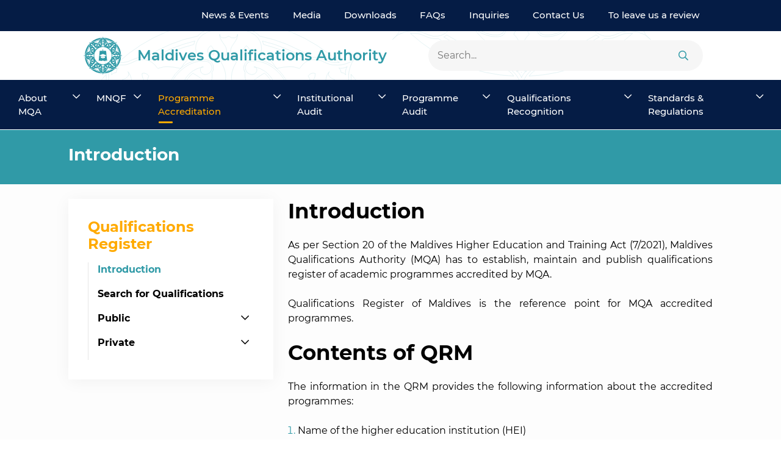

--- FILE ---
content_type: text/html; charset=UTF-8
request_url: https://mqa.gov.mv/en/qualifications-register-introduction/
body_size: 6110
content:
<!doctype html>
<html>
<head>
    <meta charset="utf-8">
    <meta name="viewport" content="width=device-width, initial-scale=1, shrink-to-fit=no">
    <meta name="theme-color" content="#19AEF7"/>

    <!-- CSRF Token -->
    <meta name="csrf-token" content="p6Hf7EGwLhumcedkyilpeRj5qCxriXsmXvsVk1Ky">

    <title>MQA - Introduction</title>

    <link rel="apple-touch-icon" sizes="180x180" href="https://mqa.gov.mv/img/apple-touch-icon.png">
<link rel="shortcut icon" href="https://mqa.gov.mv/favicon.ico">

    <!-- Vendor Style -->
    <link rel="stylesheet" href="https://mqa.gov.mv/css/fontawesome/css/all.min.css">

    <link rel="stylesheet" href="https://mqa.gov.mv/css/app-vendors.css">
    
        <link rel="stylesheet" type="text/css" href="/css/app.css?id=192a76d5b98ab7c7f47a">

            <meta property="fb:admins" content="mqamaldives"/>
<meta property="og:type" content="article">
<meta property="og:site_name" content="mqamaldives"/>
<meta property="og:url" content="http://mqa.gov.mv/en/qualifications-register-introduction">
<meta property="og:title" content="MQA">
<meta property="og:image" content="http://mqa.gov.mv/img/home_lottie.json">
<meta property="og:description" content="Website of Maldives Qualifications Authority"><meta name="twitter:card" content="summary_large_image">
<meta name="twitter:creator" content="@mqamaldives">
<meta name="twitter:site" content="@mqamaldives">
<meta name="twitter:domain" content="http://mqa.gov.mv">
<meta name="twitter:title" content="MQA">
<meta name="twitter:description" content="Website of Maldives Qualifications Authority">
<meta name="twitter:image" content="http://mqa.gov.mv/img/home_lottie.json">
<meta name="Keywords" content="Qualifications,Maldives,Qualifications authority,mqamaldives,mabmaldives,accreditation,mqamadlives,mab,mqamv,maldivesmqa">
<meta name="Description" content="Website of Maldives Qualifications Authority">    </head>

<body >
<header id="header">
    <div class="fixed-top">
        <nav id="main-navbar" class="navbar navbar-expand-lg d-none d-lg-flex header-nav">
            <div class="container-lg justify-content-end bg-transparent" id="top-links">
                <ul id="primary-menu" class="navbar-nav mb-2 mb-lg-0 position-relative align-items-lg-center">
                    <!-- top nav links -->
                    <li class="nav-item">
            <a class="nav-link" id="menu-item-0" href="https://mqa.gov.mv/en/news" target="_self">
                News &amp; Events
            </a>
                    </li>
                    <li class="nav-item">
            <a class="nav-link" id="menu-item-1" href="https://mqa.gov.mv/en/media-center" target="_self">
                Media
            </a>
                    </li>
                    <li class="nav-item">
            <a class="nav-link" id="menu-item-2" href="https://mqa.gov.mv/en/downloads" target="_self">
                Downloads
            </a>
                    </li>
                    <li class="nav-item">
            <a class="nav-link" id="menu-item-3" href="https://mqa.gov.mv/en/faqs" target="_self">
                FAQs
            </a>
                    </li>
                    <li class="nav-item">
            <a class="nav-link" id="menu-item-4" href="https://mqa.gov.mv/en/enquiry" target="_self">
                Inquiries
            </a>
                    </li>
                    <li class="nav-item">
            <a class="nav-link" id="menu-item-5" href="https://mqa.gov.mv/en/contact" target="_self">
                Contact Us
            </a>
                    </li>
                    <li class="nav-item">
            <a class="nav-link"
               id="menu-item-6"
               href="https://csc.gov.mv/page/contactus?officename=%DE%89%DE%AF%DE%8D%DE%B0%DE%91%DE%A8%DE%88%DE%B0%DE%90%DE%B0%20%DE%86%DE%AE%DE%8D%DE%A8%DE%8A%DE%A8%DE%86%DE%AD%DE%9D%DE%A6%DE%82%DE%B0%DE%90%DE%B0%20%DE%87%DE%AE%DE%8C%DE%AF%DE%83%DE%A8%DE%93%DE%A9" target="_self">
                To leave us a review
            </a>
                    </li>
                    </ul>
            </div>
        </nav>
        <nav id="main-navbar" class="navbar navbar-expand-lg overflow-hidden">
            <div class="container-lg py-2">
                <div class="d-flex align-items-center justify-content-between w-100">
                    <div class="d-flex align-items-center">
                        <a class="navbar-brand py-0" href="https://mqa.gov.mv/en">
                            <img src="https://mqa.gov.mv/img/logo.svg" class="navbar-logo logo-color img-fluid ps-lg-4" alt="app-logo">
                        </a>
                        <span
                            class="company-name fw-semi-bold text-primary ps-2">Maldives Qualifications Authority</span>
                    </div>
                    <div class="d-flex align-items-center">
                        <button id="navbar-toggler" class="navbar-toggler custom-collapse"
                                type="button" data-bs-toggle="collapse"
                                data-bs-target="#main-links" aria-controls="main-links"
                                aria-expanded="false" aria-label="Toggle navigation"
                        >
                            <span class="icon-bar top-bar"></span>
                            <span class="icon-bar middle-bar"></span>
                            <span class="icon-bar bottom-bar"></span>
                            <span class="sr-only">Toggle navigation</span>
                        </button>
                    </div>
                </div>

                <div class="collapse navbar-collapse bg-transparent justify-content-lg-end" id="main-links">
                    <div class="searchbar overflow-hidden searchbar-non-collapse d-lg-none mt-3 mx-auto">
                        <form method="GET" action="https://mqa.gov.mv/en/search" accept-charset="UTF-8" class="d-flex w-100 search-web-form bg-white" id="navbar-search-2">
                        <a class="input-group-addon ps-3 bg-grey-f6" style="cursor: pointer"
                           onclick="event.preventDefault(); document.getElementById('navbar-search-2').submit();"><i
                                class="far fa-search"></i></a>
                        <input class="w-100 border-0 bg-grey-f6" placeholder="Search..." name="search" type="text">
                        </form>
                    </div>
                    <ul id="primary-menu"
                        class="navbar-nav d-flex d-lg-none mb-2 ms-auto mb-lg-0 position-relative align-items-lg-center">
                        <div class="underline-nav d-none d-lg-block"></div>
                        <li class="nav-item dropdown">
            <a class="nav-link" id="menu-item-0" href="https://mqa.gov.mv/en/introduction" target="_self">
                About MQA
            </a>
                            <a href="#" role="button" data-bs-toggle="dropdown" aria-expanded="false"
                   class="nav-link dropdown-toggle">
                    <i class="far fa-chevron-down"></i>
                </a>
                <ul class="dropdown-menu  mobile-dropdown"
                    aria-labelledby="menu-item-0">
                                                                    <li class="">
                            <a class="dropdown-item" href="https://mqa.gov.mv/en/introduction" target="_self" id="child-item-0">
                                Introduction
                                                            </a>
                                                    </li>
                                                                    <li class="">
                            <a class="dropdown-item"
                               href="https://mqa.gov.mv/dv/mandate" target=""
                               id="child-item-1">
                                Mandate
                                                            </a>
                                                    </li>
                                                                    <li class="">
                            <a class="dropdown-item" href="https://mqa.gov.mv/en/mission-and-vision" target="" id="child-item-2">
                                Mission &amp; Vision
                                                            </a>
                                                    </li>
                                                                    <li class="">
                            <a class="dropdown-item" href="https://mqa.gov.mv/en/about-organizational-structure" target="" id="child-item-3">
                                Organizational Structure
                                                            </a>
                                                    </li>
                                                                    <li class="">
                            <a class="dropdown-item" href="https://mqa.gov.mv/en/executives/senior-staff" target="" id="child-item-4">
                                Senior Staff
                                                            </a>
                                                    </li>
                                                                    <li class="">
                            <a class="dropdown-item" href="https://mqa.gov.mv/en/executives/advisory-board" target="" id="child-item-5">
                                Advisory Board
                                                            </a>
                                                    </li>
                                                                    <li class="">
                            <a class="dropdown-item" href="https://mqa.gov.mv/en/executives/certificate-panel" target="" id="child-item-6">
                                Certificate Panel
                                                            </a>
                                                    </li>
                                                                    <li class="">
                            <a class="dropdown-item"
                               href="https://mqa.gov.mv/en/executives/information-officer" target=""
                               id="child-item-7">
                                Information Officer
                                                            </a>
                                                    </li>
                                                                    <li class="">
                            <a class="dropdown-item" href="https://mqa.gov.mv/en/executives/former-heads-and-ceos" target="" id="child-item-8">
                                Former Heads and CEOs
                                                            </a>
                                                    </li>
                                    </ul>
                    </li>
                    <li class="nav-item dropdown">
            <a class="nav-link" id="menu-item-1" href="https://mqa.gov.mv/en/about-mnqf" target="_self">
                MNQF
            </a>
                            <a href="#" role="button" data-bs-toggle="dropdown" aria-expanded="false"
                   class="nav-link dropdown-toggle">
                    <i class="far fa-chevron-down"></i>
                </a>
                <ul class="dropdown-menu  mobile-dropdown"
                    aria-labelledby="menu-item-1">
                                                                    <li class="">
                            <a class="dropdown-item" href="https://mqa.gov.mv/en/about-mnqf" target="_self" id="child-item-0">
                                About MNQF
                                                            </a>
                                                    </li>
                                                                    <li class="">
                            <a class="dropdown-item" href="https://mqa.gov.mv/en/mnqf-objectives" target="_self" id="child-item-1">
                                Objectives
                                                            </a>
                                                    </li>
                                                                    <li class="">
                            <a class="dropdown-item" href="https://mqa.gov.mv/en/mnqf-features" target="_self" id="child-item-2">
                                Features
                                                            </a>
                                                    </li>
                                                                    <li class="">
                            <a class="dropdown-item" href="https://mqa.gov.mv/en/mnqf-benefits" target="_self" id="child-item-3">
                                Benefits
                                                            </a>
                                                    </li>
                                                                    <li class="">
                            <a class="dropdown-item" href="https://mqa.gov.mv/en/mnqf-regulations" target="" id="child-item-4">
                                Regulations
                                                            </a>
                                                    </li>
                                                                    <li class="">
                            <a class="dropdown-item" href="https://mqa.gov.mv/en/mnqf-downloads" target="_self" id="child-item-5">
                                Related Downloads
                                                            </a>
                                                    </li>
                                    </ul>
                    </li>
                    <li class="nav-item dropdown">
            <a class="nav-link active" id="menu-item-2" href="https://mqa.gov.mv/en/programme-accreditation-overview" target="_self">
                Programme Accreditation
            </a>
                            <a href="#" role="button" data-bs-toggle="dropdown" aria-expanded="false"
                   class="nav-link dropdown-toggle">
                    <i class="far fa-chevron-down"></i>
                </a>
                <ul class="dropdown-menu  mobile-dropdown"
                    aria-labelledby="menu-item-2">
                                                                    <li class="">
                            <a class="dropdown-item" href="https://mqa.gov.mv/en/programme-accreditation-overview" target="_self" id="child-item-0">
                                Overview
                                                            </a>
                                                    </li>
                                                                    <li class="">
                            <a class="dropdown-item" href="https://mqa.gov.mv/en/programme-accreditation-process-and-procedures" target="_self" id="child-item-1">
                                Process and Procedures
                                                            </a>
                                                    </li>
                                                                    <li class="">
                            <a class="dropdown-item" href="https://mqa.gov.mv/en/programme-accreditation-regulations" target="_self" id="child-item-2">
                                Regulations
                                                            </a>
                                                    </li>
                                                                    <li class="">
                            <a class="dropdown-item" href="https://mqa.gov.mv/en/programme-accreditation-guidelines" target="_self" id="child-item-3">
                                Guidelines
                                                            </a>
                                                    </li>
                                                                    <li class="">
                            <a class="dropdown-item" href="https://mqa.gov.mv/en/programme-accreditation-forms" target="_self" id="child-item-4">
                                Application Forms
                                                            </a>
                                                    </li>
                                                                    <li class="">
                            <a class="dropdown-item active" href="https://mqa.gov.mv/en/qualifications-register-introduction" target="" id="child-item-5">
                                Qualifications Register
                                                            </a>
                                                    </li>
                                                                    <li class="">
                            <a class="dropdown-item"
                               href="https://mqa.gov.mv/en/mnsda-ncs-endorsed" target=""
                               id="child-item-6">
                                Endorsed MNSDA NCSs
                                                            </a>
                                                    </li>
                                                                    <li class="">
                            <a class="dropdown-item"
                               href="https://old.mqa.gov.mv/institutes/local" target=""
                               id="child-item-7">
                                Previously Approved Programs
                                                            </a>
                                                    </li>
                                                                    <li class="">
                            <a class="dropdown-item" href="https://mqa.gov.mv/en/blacklist" target="" id="child-item-8">
                                Blacklist
                                                            </a>
                                                    </li>
                                    </ul>
                    </li>
                    <li class="nav-item dropdown">
            <a class="nav-link" id="menu-item-3" href="https://mqa.gov.mv/en/institutional-audit-overview" target="_self">
                Institutional Audit
            </a>
                            <a href="#" role="button" data-bs-toggle="dropdown" aria-expanded="false"
                   class="nav-link dropdown-toggle">
                    <i class="far fa-chevron-down"></i>
                </a>
                <ul class="dropdown-menu  mobile-dropdown"
                    aria-labelledby="menu-item-3">
                                                                    <li class="">
                            <a class="dropdown-item" href="https://mqa.gov.mv/en/institutional-audit-overview" target="_self" id="child-item-0">
                                Overview
                                                            </a>
                                                    </li>
                                                                    <li class="">
                            <a class="dropdown-item" href="https://mqa.gov.mv/en/institutional-audit-process-and-procedures" target="_self" id="child-item-1">
                                Process and Procedures
                                                            </a>
                                                    </li>
                                                                    <li class="">
                            <a class="dropdown-item" href="https://mqa.gov.mv/en/institutional-audit-regulations" target="_self" id="child-item-2">
                                Regulations
                                                            </a>
                                                    </li>
                                                                    <li class="">
                            <a class="dropdown-item" href="https://mqa.gov.mv/en/institutional-audit-guidelines" target="_self" id="child-item-3">
                                Guidelines
                                                            </a>
                                                    </li>
                                                                    <li class="">
                            <a class="dropdown-item" href="https://mqa.gov.mv/en/institutional-audit-manual" target="_self" id="child-item-4">
                                Manual for Conducting Institutional Audit
                                                            </a>
                                                    </li>
                                                                    <li class=" dropdown">
                            <a class="dropdown-item"
                               href="https://mqa.gov.mv/en/institutional-audit-reports" target=""
                               id="child-item-5">
                                Audit Reports
                                                            </a>
                                                                                                                                        <a class="dropdown-item level-2-child"
                                           href="https://mqa.gov.mv/en/inst-audit-reports-2025"
                                           target="_self">
                                            2025
                                        </a>
                                                                                                                        </li>
                                    </ul>
                    </li>
                    <li class="nav-item dropdown">
            <a class="nav-link" id="menu-item-4" href="https://mqa.gov.mv/en/programme-audit-overview" target="_self">
                Programme Audit
            </a>
                            <a href="#" role="button" data-bs-toggle="dropdown" aria-expanded="false"
                   class="nav-link dropdown-toggle">
                    <i class="far fa-chevron-down"></i>
                </a>
                <ul class="dropdown-menu  mobile-dropdown"
                    aria-labelledby="menu-item-4">
                                                                    <li class="">
                            <a class="dropdown-item" href="https://mqa.gov.mv/en/programme-audit-overview" target="_self" id="child-item-0">
                                Overview
                                                            </a>
                                                    </li>
                                                                    <li class="">
                            <a class="dropdown-item" href="https://mqa.gov.mv/en/programme-audit-process-and-procedures" target="_self" id="child-item-1">
                                Process and Procedures
                                                            </a>
                                                    </li>
                                                                    <li class="">
                            <a class="dropdown-item" href="https://mqa.gov.mv/en/programme-audit-regulations" target="_self" id="child-item-2">
                                Regulations
                                                            </a>
                                                    </li>
                                                                    <li class="">
                            <a class="dropdown-item" href="https://mqa.gov.mv/en/programme-audit-guidelines" target="_self" id="child-item-3">
                                Guidelines
                                                            </a>
                                                    </li>
                                                                    <li class="">
                            <a class="dropdown-item" href="https://mqa.gov.mv/en/programme-audit-forms" target="_self" id="child-item-4">
                                Application Forms
                                                            </a>
                                                    </li>
                                    </ul>
                    </li>
                    <li class="nav-item dropdown">
            <a class="nav-link" id="menu-item-5" href="https://mqa.gov.mv/en/qualifications-recognition-overview" target="_self">
                Qualifications Recognition
            </a>
                            <a href="#" role="button" data-bs-toggle="dropdown" aria-expanded="false"
                   class="nav-link dropdown-toggle">
                    <i class="far fa-chevron-down"></i>
                </a>
                <ul class="dropdown-menu  mobile-dropdown"
                    aria-labelledby="menu-item-5">
                                                                    <li class="">
                            <a class="dropdown-item" href="https://mqa.gov.mv/en/qualifications-recognition-overview" target="_self" id="child-item-0">
                                Overview
                                                            </a>
                                                    </li>
                                                                    <li class="">
                            <a class="dropdown-item" href="https://mqa.gov.mv/en/qualifications-recognition-process" target="_self" id="child-item-1">
                                Process
                                                            </a>
                                                    </li>
                                                                    <li class="">
                            <a class="dropdown-item" href="https://mqa.gov.mv/en/regulation-for-qualifications-recognition" target="" id="child-item-2">
                                Regulations
                                                            </a>
                                                    </li>
                                                                    <li class="">
                            <a class="dropdown-item"
                               href="https://mqa.gov.mv/en/recognized-foreign-heis" target=""
                               id="child-item-3">
                                Recognized Foreign HEIs
                                                            </a>
                                                    </li>
                                                                    <li class="">
                            <a class="dropdown-item"
                               href="https://mqa.gov.mv/en/qualification-recognition-forms" target=""
                               id="child-item-4">
                                Application Forms
                                                            </a>
                                                    </li>
                                    </ul>
                    </li>
                    <li class="nav-item dropdown">
            <a class="nav-link" id="menu-item-6" href="https://mqa.gov.mv/en/legislations" target="_self">
                Standards &amp; Regulations
            </a>
                            <a href="#" role="button" data-bs-toggle="dropdown" aria-expanded="false"
                   class="nav-link dropdown-toggle">
                    <i class="far fa-chevron-down"></i>
                </a>
                <ul class="dropdown-menu  mobile-dropdown"
                    aria-labelledby="menu-item-6">
                                                                    <li class="">
                            <a class="dropdown-item" href="https://mqa.gov.mv/en/legislations" target="" id="child-item-0">
                                Legislations
                                                            </a>
                                                    </li>
                                                                    <li class="">
                            <a class="dropdown-item" href="https://mqa.gov.mv/en/regulations" target="_self" id="child-item-1">
                                Regulations
                                                            </a>
                                                    </li>
                                                                    <li class="">
                            <a class="dropdown-item" href="https://mqa.gov.mv/en/guidelines" target="_self" id="child-item-2">
                                Guidelines
                                                            </a>
                                                    </li>
                                                                    <li class="">
                            <a class="dropdown-item" href="https://mqa.gov.mv/en/standards" target="_self" id="child-item-3">
                                Standards
                                                            </a>
                                                    </li>
                                    </ul>
                    </li>
                            <li class="nav-item">
            <a class="nav-link" id="menu-item-0" href="https://mqa.gov.mv/en/news" target="_self">
                News &amp; Events
            </a>
                    </li>
                    <li class="nav-item">
            <a class="nav-link" id="menu-item-1" href="https://mqa.gov.mv/en/media-center" target="_self">
                Media
            </a>
                    </li>
                    <li class="nav-item">
            <a class="nav-link" id="menu-item-2" href="https://mqa.gov.mv/en/downloads" target="_self">
                Downloads
            </a>
                    </li>
                    <li class="nav-item">
            <a class="nav-link" id="menu-item-3" href="https://mqa.gov.mv/en/faqs" target="_self">
                FAQs
            </a>
                    </li>
                    <li class="nav-item">
            <a class="nav-link" id="menu-item-4" href="https://mqa.gov.mv/en/enquiry" target="_self">
                Inquiries
            </a>
                    </li>
                    <li class="nav-item">
            <a class="nav-link" id="menu-item-5" href="https://mqa.gov.mv/en/contact" target="_self">
                Contact Us
            </a>
                    </li>
                    <li class="nav-item">
            <a class="nav-link"
               id="menu-item-6"
               href="https://csc.gov.mv/page/contactus?officename=%DE%89%DE%AF%DE%8D%DE%B0%DE%91%DE%A8%DE%88%DE%B0%DE%90%DE%B0%20%DE%86%DE%AE%DE%8D%DE%A8%DE%8A%DE%A8%DE%86%DE%AD%DE%9D%DE%A6%DE%82%DE%B0%DE%90%DE%B0%20%DE%87%DE%AE%DE%8C%DE%AF%DE%83%DE%A8%DE%93%DE%A9" target="_self">
                To leave us a review
            </a>
                    </li>
                        </ul>
                    <ul class="navbar-nav mb-2 mb-lg-0 align-items-center pe-3">
                        <li class="nav-item d-none d-lg-block search-web-button">
                            <div class="searchbar overflow-hidden searchbar-non-collapse position-absolute d-flex">
                                <form method="GET" action="https://mqa.gov.mv/en/search" accept-charset="UTF-8" class="d-flex w-100 search-web-form bg-white" id="navbar-search-1">
                                <input class="w-100 border-0 bg-grey-f6" placeholder="Search..." name="search" type="text">
                                <a class="input-group-addon pe-4 bg-grey-f6" style="cursor: pointer"
                                   onclick="event.preventDefault(); document.getElementById('navbar-search-1').submit();"><i
                                        class="far fa-search"></i></a>
                                </form>
                            </div>
                        </li>
                    </ul>
                </div>
            </div>
        </nav>
        <div class="container-fluid p-0">
            <nav id="main-navbar" class="navbar navbar-expand-lg d-none d-lg-flex justify-content-center header-nav">
                <ul id="primary-menu"
                    class="navbar-nav mb-2 mb-lg-0 position-relative d-flex justify-content-between w-100">
                    <!-- lower nav links -->
                    <li class="nav-item py-1 dropdown">
            <a class="nav-link" id="menu-item-0" href="https://mqa.gov.mv/en/introduction" target="_self">
                About MQA
            </a>
                            <a href="#" role="button" data-bs-toggle="dropdown" aria-expanded="false"
                   class="nav-link dropdown-toggle">
                    <i class="far fa-chevron-down"></i>
                </a>
                <ul class="dropdown-menu "
                    aria-labelledby="menu-item-0">
                                                                    <li class="">
                            <a class="dropdown-item" href="https://mqa.gov.mv/en/introduction" target="_self" id="child-item-0">
                                Introduction
                                                            </a>
                                                    </li>
                                                                    <li class="">
                            <a class="dropdown-item"
                               href="https://mqa.gov.mv/dv/mandate" target=""
                               id="child-item-1">
                                Mandate
                                                            </a>
                                                    </li>
                                                                    <li class="">
                            <a class="dropdown-item" href="https://mqa.gov.mv/en/mission-and-vision" target="" id="child-item-2">
                                Mission &amp; Vision
                                                            </a>
                                                    </li>
                                                                    <li class="">
                            <a class="dropdown-item" href="https://mqa.gov.mv/en/about-organizational-structure" target="" id="child-item-3">
                                Organizational Structure
                                                            </a>
                                                    </li>
                                                                    <li class="">
                            <a class="dropdown-item" href="https://mqa.gov.mv/en/executives/senior-staff" target="" id="child-item-4">
                                Senior Staff
                                                            </a>
                                                    </li>
                                                                    <li class="">
                            <a class="dropdown-item" href="https://mqa.gov.mv/en/executives/advisory-board" target="" id="child-item-5">
                                Advisory Board
                                                            </a>
                                                    </li>
                                                                    <li class="">
                            <a class="dropdown-item" href="https://mqa.gov.mv/en/executives/certificate-panel" target="" id="child-item-6">
                                Certificate Panel
                                                            </a>
                                                    </li>
                                                                    <li class="">
                            <a class="dropdown-item"
                               href="https://mqa.gov.mv/en/executives/information-officer" target=""
                               id="child-item-7">
                                Information Officer
                                                            </a>
                                                    </li>
                                                                    <li class="">
                            <a class="dropdown-item" href="https://mqa.gov.mv/en/executives/former-heads-and-ceos" target="" id="child-item-8">
                                Former Heads and CEOs
                                                            </a>
                                                    </li>
                                    </ul>
                    </li>
                    <li class="nav-item py-1 dropdown">
            <a class="nav-link" id="menu-item-1" href="https://mqa.gov.mv/en/about-mnqf" target="_self">
                MNQF
            </a>
                            <a href="#" role="button" data-bs-toggle="dropdown" aria-expanded="false"
                   class="nav-link dropdown-toggle">
                    <i class="far fa-chevron-down"></i>
                </a>
                <ul class="dropdown-menu "
                    aria-labelledby="menu-item-1">
                                                                    <li class="">
                            <a class="dropdown-item" href="https://mqa.gov.mv/en/about-mnqf" target="_self" id="child-item-0">
                                About MNQF
                                                            </a>
                                                    </li>
                                                                    <li class="">
                            <a class="dropdown-item" href="https://mqa.gov.mv/en/mnqf-objectives" target="_self" id="child-item-1">
                                Objectives
                                                            </a>
                                                    </li>
                                                                    <li class="">
                            <a class="dropdown-item" href="https://mqa.gov.mv/en/mnqf-features" target="_self" id="child-item-2">
                                Features
                                                            </a>
                                                    </li>
                                                                    <li class="">
                            <a class="dropdown-item" href="https://mqa.gov.mv/en/mnqf-benefits" target="_self" id="child-item-3">
                                Benefits
                                                            </a>
                                                    </li>
                                                                    <li class="">
                            <a class="dropdown-item" href="https://mqa.gov.mv/en/mnqf-regulations" target="" id="child-item-4">
                                Regulations
                                                            </a>
                                                    </li>
                                                                    <li class="">
                            <a class="dropdown-item" href="https://mqa.gov.mv/en/mnqf-downloads" target="_self" id="child-item-5">
                                Related Downloads
                                                            </a>
                                                    </li>
                                    </ul>
                    </li>
                    <li class="nav-item py-1 dropdown">
            <a class="nav-link active" id="menu-item-2" href="https://mqa.gov.mv/en/programme-accreditation-overview" target="_self">
                Programme Accreditation
            </a>
                            <a href="#" role="button" data-bs-toggle="dropdown" aria-expanded="false"
                   class="nav-link dropdown-toggle">
                    <i class="far fa-chevron-down"></i>
                </a>
                <ul class="dropdown-menu "
                    aria-labelledby="menu-item-2">
                                                                    <li class="">
                            <a class="dropdown-item" href="https://mqa.gov.mv/en/programme-accreditation-overview" target="_self" id="child-item-0">
                                Overview
                                                            </a>
                                                    </li>
                                                                    <li class="">
                            <a class="dropdown-item" href="https://mqa.gov.mv/en/programme-accreditation-process-and-procedures" target="_self" id="child-item-1">
                                Process and Procedures
                                                            </a>
                                                    </li>
                                                                    <li class="">
                            <a class="dropdown-item" href="https://mqa.gov.mv/en/programme-accreditation-regulations" target="_self" id="child-item-2">
                                Regulations
                                                            </a>
                                                    </li>
                                                                    <li class="">
                            <a class="dropdown-item" href="https://mqa.gov.mv/en/programme-accreditation-guidelines" target="_self" id="child-item-3">
                                Guidelines
                                                            </a>
                                                    </li>
                                                                    <li class="">
                            <a class="dropdown-item" href="https://mqa.gov.mv/en/programme-accreditation-forms" target="_self" id="child-item-4">
                                Application Forms
                                                            </a>
                                                    </li>
                                                                    <li class="">
                            <a class="dropdown-item active" href="https://mqa.gov.mv/en/qualifications-register-introduction" target="" id="child-item-5">
                                Qualifications Register
                                                            </a>
                                                    </li>
                                                                    <li class="">
                            <a class="dropdown-item"
                               href="https://mqa.gov.mv/en/mnsda-ncs-endorsed" target=""
                               id="child-item-6">
                                Endorsed MNSDA NCSs
                                                            </a>
                                                    </li>
                                                                    <li class="">
                            <a class="dropdown-item"
                               href="https://old.mqa.gov.mv/institutes/local" target=""
                               id="child-item-7">
                                Previously Approved Programs
                                                            </a>
                                                    </li>
                                                                    <li class="">
                            <a class="dropdown-item" href="https://mqa.gov.mv/en/blacklist" target="" id="child-item-8">
                                Blacklist
                                                            </a>
                                                    </li>
                                    </ul>
                    </li>
                    <li class="nav-item py-1 dropdown">
            <a class="nav-link" id="menu-item-3" href="https://mqa.gov.mv/en/institutional-audit-overview" target="_self">
                Institutional Audit
            </a>
                            <a href="#" role="button" data-bs-toggle="dropdown" aria-expanded="false"
                   class="nav-link dropdown-toggle">
                    <i class="far fa-chevron-down"></i>
                </a>
                <ul class="dropdown-menu "
                    aria-labelledby="menu-item-3">
                                                                    <li class="">
                            <a class="dropdown-item" href="https://mqa.gov.mv/en/institutional-audit-overview" target="_self" id="child-item-0">
                                Overview
                                                            </a>
                                                    </li>
                                                                    <li class="">
                            <a class="dropdown-item" href="https://mqa.gov.mv/en/institutional-audit-process-and-procedures" target="_self" id="child-item-1">
                                Process and Procedures
                                                            </a>
                                                    </li>
                                                                    <li class="">
                            <a class="dropdown-item" href="https://mqa.gov.mv/en/institutional-audit-regulations" target="_self" id="child-item-2">
                                Regulations
                                                            </a>
                                                    </li>
                                                                    <li class="">
                            <a class="dropdown-item" href="https://mqa.gov.mv/en/institutional-audit-guidelines" target="_self" id="child-item-3">
                                Guidelines
                                                            </a>
                                                    </li>
                                                                    <li class="">
                            <a class="dropdown-item" href="https://mqa.gov.mv/en/institutional-audit-manual" target="_self" id="child-item-4">
                                Manual for Conducting Institutional Audit
                                                            </a>
                                                    </li>
                                                                    <li class=" dropdown">
                            <a class="dropdown-item"
                               href="https://mqa.gov.mv/en/institutional-audit-reports" target=""
                               id="child-item-5">
                                Audit Reports
                                                                    <span class="float-end d-none d-lg-block">
                                        <i class="fas fa-chevron-end"></i>
                                    </span>
                                    <a href="#" role="button" data-bs-toggle="dropdown" aria-expanded="false"
                                       class="dropdown-toggle top-0 d-block d-lg-none py-2 px-3">
                                        <i class="fas fa-chevron-down"></i>
                                    </a>
                                                            </a>
                                                                                                <ul class="submenu dropdown-menu rounded-corners pt-0"
                                        aria-labelledby="child-item-5">
                                                                                    <li>
                                                <a class="dropdown-item"
                                                   href="https://mqa.gov.mv/en/inst-audit-reports-2025"
                                                   target="_self">
                                                    2025
                                                </a>
                                            </li>
                                                                            </ul>
                                                                                    </li>
                                    </ul>
                    </li>
                    <li class="nav-item py-1 dropdown">
            <a class="nav-link" id="menu-item-4" href="https://mqa.gov.mv/en/programme-audit-overview" target="_self">
                Programme Audit
            </a>
                            <a href="#" role="button" data-bs-toggle="dropdown" aria-expanded="false"
                   class="nav-link dropdown-toggle">
                    <i class="far fa-chevron-down"></i>
                </a>
                <ul class="dropdown-menu "
                    aria-labelledby="menu-item-4">
                                                                    <li class="">
                            <a class="dropdown-item" href="https://mqa.gov.mv/en/programme-audit-overview" target="_self" id="child-item-0">
                                Overview
                                                            </a>
                                                    </li>
                                                                    <li class="">
                            <a class="dropdown-item" href="https://mqa.gov.mv/en/programme-audit-process-and-procedures" target="_self" id="child-item-1">
                                Process and Procedures
                                                            </a>
                                                    </li>
                                                                    <li class="">
                            <a class="dropdown-item" href="https://mqa.gov.mv/en/programme-audit-regulations" target="_self" id="child-item-2">
                                Regulations
                                                            </a>
                                                    </li>
                                                                    <li class="">
                            <a class="dropdown-item" href="https://mqa.gov.mv/en/programme-audit-guidelines" target="_self" id="child-item-3">
                                Guidelines
                                                            </a>
                                                    </li>
                                                                    <li class="">
                            <a class="dropdown-item" href="https://mqa.gov.mv/en/programme-audit-forms" target="_self" id="child-item-4">
                                Application Forms
                                                            </a>
                                                    </li>
                                    </ul>
                    </li>
                    <li class="nav-item py-1 dropdown">
            <a class="nav-link" id="menu-item-5" href="https://mqa.gov.mv/en/qualifications-recognition-overview" target="_self">
                Qualifications Recognition
            </a>
                            <a href="#" role="button" data-bs-toggle="dropdown" aria-expanded="false"
                   class="nav-link dropdown-toggle">
                    <i class="far fa-chevron-down"></i>
                </a>
                <ul class="dropdown-menu "
                    aria-labelledby="menu-item-5">
                                                                    <li class="">
                            <a class="dropdown-item" href="https://mqa.gov.mv/en/qualifications-recognition-overview" target="_self" id="child-item-0">
                                Overview
                                                            </a>
                                                    </li>
                                                                    <li class="">
                            <a class="dropdown-item" href="https://mqa.gov.mv/en/qualifications-recognition-process" target="_self" id="child-item-1">
                                Process
                                                            </a>
                                                    </li>
                                                                    <li class="">
                            <a class="dropdown-item" href="https://mqa.gov.mv/en/regulation-for-qualifications-recognition" target="" id="child-item-2">
                                Regulations
                                                            </a>
                                                    </li>
                                                                    <li class="">
                            <a class="dropdown-item"
                               href="https://mqa.gov.mv/en/recognized-foreign-heis" target=""
                               id="child-item-3">
                                Recognized Foreign HEIs
                                                            </a>
                                                    </li>
                                                                    <li class="">
                            <a class="dropdown-item"
                               href="https://mqa.gov.mv/en/qualification-recognition-forms" target=""
                               id="child-item-4">
                                Application Forms
                                                            </a>
                                                    </li>
                                    </ul>
                    </li>
                    <li class="nav-item py-1 dropdown">
            <a class="nav-link" id="menu-item-6" href="https://mqa.gov.mv/en/legislations" target="_self">
                Standards &amp; Regulations
            </a>
                            <a href="#" role="button" data-bs-toggle="dropdown" aria-expanded="false"
                   class="nav-link dropdown-toggle">
                    <i class="far fa-chevron-down"></i>
                </a>
                <ul class="dropdown-menu "
                    aria-labelledby="menu-item-6">
                                                                    <li class="">
                            <a class="dropdown-item" href="https://mqa.gov.mv/en/legislations" target="" id="child-item-0">
                                Legislations
                                                            </a>
                                                    </li>
                                                                    <li class="">
                            <a class="dropdown-item" href="https://mqa.gov.mv/en/regulations" target="_self" id="child-item-1">
                                Regulations
                                                            </a>
                                                    </li>
                                                                    <li class="">
                            <a class="dropdown-item" href="https://mqa.gov.mv/en/guidelines" target="_self" id="child-item-2">
                                Guidelines
                                                            </a>
                                                    </li>
                                                                    <li class="">
                            <a class="dropdown-item" href="https://mqa.gov.mv/en/standards" target="_self" id="child-item-3">
                                Standards
                                                            </a>
                                                    </li>
                                    </ul>
                    </li>
                    </ul>
            </nav>
        </div>
    </div>
</header>

<div id="wrapper" class="general-wrapper">
        <div class="container-fluid px-0 sub-nav mb-4 bg-primary">
        <div class="container py-4 d-flex justify-content-between align-items-center">
            <h3 class="text-white py-0 fw-bold">Introduction</h3>
                    </div>
    </div>

            <div class="container mt-4">
            <div class="row">
                <div class="col-md-4">
                                            <div class="card border-0 rounded-3 shadow-sm sticky-md-top">
                            <div class="card-body">
                                <h4 class="fw-bolder text-accent mb-3">Qualifications Register</h4>
                                <ul class="page-sidebar-menu p-0 m-0" style="list-style: none">
                                                                                                                    <li class="nav-item">
                                            <a href="https://mqa.gov.mv/en/qualifications-register-introduction" class="fw-bold sidebar-item w-100 d-block text-decoration-none active pb-3">
                                                Introduction
                                            </a>
                                                                                    </li>
                                                                                                                    <li class="nav-item">
                                            <a href="https://mqa.gov.mv/en/programmes" class="fw-bold sidebar-item w-100 d-block text-decoration-none pb-3">
                                                Search for Qualifications
                                            </a>
                                                                                    </li>
                                                                                                                    <li class="nav-item dropstart">
                                            <a href="https://mqa.gov.mv/en/qualifications-register-introduction/#" class="fw-bold sidebar-item w-100 d-block text-decoration-none pb-3">
                                                Public
                                            </a>
                                                                                            <a href="#" role="button" data-bs-toggle="dropdown"
                                                   aria-expanded="false"
                                                   class="nav-link dropdown-toggle">
                                                    <i class="far fa-chevron-down"></i>
                                                </a>
                                                <ul class="dropdown-menu">
                                                                                                            <a href="https://mqa.gov.mv/en/higher-education-institutes?type=public_university" class="fw-bold sidebar-item child w-100 px-3 py-2 d-block text-decoration-none">
                                                            University
                                                        </a>
                                                                                                            <a href="https://mqa.gov.mv/en/higher-education-institutes?type=public_college" class="fw-bold sidebar-item child w-100 px-3 py-2 d-block text-decoration-none">
                                                            College
                                                        </a>
                                                                                                            <a href="https://mqa.gov.mv/en/higher-education-institutes?type=public_institute" class="fw-bold sidebar-item child w-100 px-3 py-2 d-block text-decoration-none">
                                                            Institute
                                                        </a>
                                                                                                    </ul>
                                                                                    </li>
                                                                                                                    <li class="nav-item dropstart">
                                            <a href="https://mqa.gov.mv/en/qualifications-register-introduction/#" class="fw-bold sidebar-item w-100 d-block text-decoration-none pb-3">
                                                Private
                                            </a>
                                                                                            <a href="#" role="button" data-bs-toggle="dropdown"
                                                   aria-expanded="false"
                                                   class="nav-link dropdown-toggle">
                                                    <i class="far fa-chevron-down"></i>
                                                </a>
                                                <ul class="dropdown-menu">
                                                                                                            <a href="https://mqa.gov.mv/en/higher-education-institutes?type=private_college" class="fw-bold sidebar-item child w-100 px-3 py-2 d-block text-decoration-none">
                                                            College
                                                        </a>
                                                                                                            <a href="https://mqa.gov.mv/en/higher-education-institutes?type=private_institute" class="fw-bold sidebar-item child w-100 px-3 py-2 d-block text-decoration-none">
                                                            Institute
                                                        </a>
                                                                                                    </ul>
                                                                                    </li>
                                                                    </ul>
                            </div>
                        </div>
                                    </div>
                <div class="col-md-8 pt-4 pt-md-0 ">
                                        <div class="page-blocks ">
                                                                                                    <div class="page-block header-block mb-4">
    
                    <h4 class
                    ="h4 fw-bold
                    mb-0">Introduction</h4>

                    </div>
                    <div class="page-block paragraph-block mb-4">
                    <div class=" text-justify font-weight-light">
                    As per Section 20 of the Maldives Higher Education
  and Training Act (7/2021), Maldives Qualifications Authority (MQA) has to establish,
  maintain and publish qualifications register of academic programmes
  accredited by MQA.
                </div>
                </div>
                    <div class="page-block paragraph-block mb-4">
                    <div class=" text-justify font-weight-light">
                    Qualifications Register of Maldives is the reference
  point for MQA accredited programmes.
                </div>
                </div>
                    <div class="page-block header-block mb-4">
    
                    <h4 class
                    ="h4 fw-bold
                    mb-0">Contents of QRM</h4>

                    </div>
                    <div class="page-block paragraph-block mb-4">
                    <div class=" text-justify font-weight-light">
                    The information in the QRM provides the following
  information about the accredited programmes:
                </div>
                </div>
                    <div class="page-block mb-5">
                        
                    <ol class
                    ="p-0 my-0">
                                            <li class="mb-2 ms-3 text-primary"><span
                                class="text-black">Name of the higher education institution (HEI)</span></li>
                                            <li class="mb-2 ms-3 text-primary"><span
                                class="text-black">Campuses approved to conduct this programme<br></span></li>
                                            <li class="mb-2 ms-3 text-primary"><span
                                class="text-black">Name of the awarding body (if different)</span></li>
                                            <li class="mb-2 ms-3 text-primary"><span
                                class="text-black">Qualification Title</span></li>
                                            <li class="mb-2 ms-3 text-primary"><span
                                class="text-black">Qualification Type</span></li>
                                            <li class="mb-2 ms-3 text-primary"><span
                                class="text-black">Field of the qualification</span></li>
                                            <li class="mb-2 ms-3 text-primary"><span
                                class="text-black">MNQF level of the qualification</span></li>
                                            <li class="mb-2 ms-3 text-primary"><span
                                class="text-black">Number of credits</span></li>
                                            <li class="mb-2 ms-3 text-primary"><span
                                class="text-black">Duration of the programme</span></li>
                                            <li class="mb-2 ms-3 text-primary"><span
                                class="text-black">Mode of study</span></li>
                                            <li class="mb-2 ms-3 text-primary"><span
                                class="text-black">Delivery Modality</span></li>
                                            <li class="mb-2 ms-3 text-primary"><span
                                class="text-black">Date of Accreditation</span></li>
                                            <li class="mb-2 ms-3 text-primary"><span
                                class="text-black">Licensing body (if relevant)<br></span></li>
                                            <li class="mb-2 ms-3 text-primary"><span
                                class="text-black">Validity period<br></span></li>
                                            <li class="mb-2 ms-3 text-primary"><span
                                class="text-black">Expiry Date</span></li>
                                            <li class="mb-2 ms-3 text-primary"><span
                                class="text-black">Accreditation certificate number</span></li>
                                            <li class="mb-2 ms-3 text-primary"><span
                                class="text-black">Accreditation Status</span></li>
                                    </ol>

                </div>
    </div>
                </div>
            </div>
        </div>
    </div>

<footer id="site-footer" class="overflow-hidden">
    <div class="container-fluid my-0 footer-up position-relative px-0">
        <div class="container py-3">
            <div class="row text-center text-lg-start footer-up_secondary">
                <div class="col-lg-4 py-3 pt-lg-5 first-column">
                    <div class="d-flex flex-column flex-lg-row p-0">
                        <img src="https://mqa.gov.mv/img/footer-logo-en.svg" alt="site-logo" class="mt-3 mb-3">
                        
                    </div>
                    <div class="d-flex flex-column flex-lg-row">
                        <i class="fas fa-map-marker-alt mb-3 mb-lg-0 px-3"></i>
                        <a href="https://maps.google.com/maps?ll=4.213533,73.538455"
                           target="_blank"
                           class="nav-link pb-0 pt-1 en footer-nav-link ps-2">Maldives Qualifications Authority,<br />
Umar Zahir Office Building, 5th Floor,<br />
11602, Orchid Maa Hingun,<br />
Hulhumalé, Maldives.</a>
                    </div>
                    <div class="d-flex flex-column flex-lg-row">
                        <i class="fas fa-phone mb-3 mb-lg-0 px-3" style="transform: scaleX(-1);"></i>
                        <a href="tel:3026665, 3026667"
                           class="nav-link pb-0 pt-1 en footer-nav-link ps-2">3026665, 3026667</a>
                    </div>
                    <div class="d-flex flex-column flex-lg-row">
                        <i class="fas fa-envelope mb-3 mb-lg-0 px-3"></i>
                        <a href="/cdn-cgi/l/email-protection#bcd5d2dad3fcd1cddd92dbd3ca92d1ca" class="nav-link pb-0 pt-1 footer-nav-link ps-2"><span class="__cf_email__" data-cfemail="670e090108270a160649000811490a11">[email&#160;protected]</span></a>
                    </div>
                </div>
                
                                                                        <div class="col-lg-2 py-3 pt-lg-5 ">
                                                    <div class="my-3">
                                <h5 class="fw-bolder text-accent">Media</h5>
                            </div>
                            <ul class="nav flex-column">
                                                                    <li class="nav-item">
                                        <a href=" http://mqa.gov.mv/en/news" class="nav-link footer-nav-link " target="_self">
                                            News &amp; Events
                                        </a>
                                    </li>
                                                                    <li class="nav-item">
                                        <a href=" http://mqa.gov.mv/en/circular" class="nav-link footer-nav-link " target="_self">
                                            Circular
                                        </a>
                                    </li>
                                                                    <li class="nav-item">
                                        <a href=" http://mqa.gov.mv/en/announcements" class="nav-link footer-nav-link " target="_self">
                                            Announcements
                                        </a>
                                    </li>
                                                                    <li class="nav-item">
                                        <a href=" http://mqa.gov.mv/en/right-to-information" class="nav-link footer-nav-link " target="_self">
                                            Right to Information
                                        </a>
                                    </li>
                                                                    <li class="nav-item">
                                        <a href=" https://mqa.gov.mv/en/blacklist" class="nav-link footer-nav-link " target="_self">
                                            Blacklist
                                        </a>
                                    </li>
                                                            </ul>
                                            </div>
                                                        <div class="col-lg-2 py-3 pt-lg-5 ">
                                                    <div class="my-3">
                                <h5 class="fw-bolder text-accent">About Us</h5>
                            </div>
                            <ul class="nav flex-column">
                                                                    <li class="nav-item">
                                        <a href=" http://mqa.gov.mv/en/mission-and-vision" class="nav-link footer-nav-link " target="_self">
                                            Vision &amp; Mission
                                        </a>
                                    </li>
                                                                    <li class="nav-item">
                                        <a href=" http://mqa.gov.mv/en/about-organizational-structure" class="nav-link footer-nav-link " target="_self">
                                            Organizational Structure
                                        </a>
                                    </li>
                                                                    <li class="nav-item">
                                        <a href=" http://mqa.gov.mv/en/executives/information-officer" class="nav-link footer-nav-link " target="_self">
                                            Information Officer
                                        </a>
                                    </li>
                                                                    <li class="nav-item">
                                        <a href=" http://mqa.gov.mv/en/executives/former-heads-and-ceos" class="nav-link footer-nav-link " target="_self">
                                            Former Heads and CEOs
                                        </a>
                                    </li>
                                                            </ul>
                                            </div>
                                                        <div class="col-lg-2 py-3 pt-lg-5 ">
                                                    <div class="my-3">
                                <h5 class="fw-bolder text-accent">Related Links</h5>
                            </div>
                            <ul class="nav flex-column">
                                                                    <li class="nav-item">
                                        <a href=" https://www.mohe.gov.mv/" class="nav-link footer-nav-link " target="_self">
                                            Ministry of Higher Education, Labour and Skills Development
                                        </a>
                                    </li>
                                                                    <li class="nav-item">
                                        <a href=" http://www.polytechnic.edu.mv/" class="nav-link footer-nav-link " target="_self">
                                            Maldives Polytechnic
                                        </a>
                                    </li>
                                                                    <li class="nav-item">
                                        <a href=" https://www.mnsda.gov.mv/" class="nav-link footer-nav-link " target="_self">
                                            Maldives National Skills Development Authority
                                        </a>
                                    </li>
                                                                    <li class="nav-item">
                                        <a href=" https://www.gazette.gov.mv/iulaan?office=maldives-qualifications-authority" class="nav-link footer-nav-link " target="_self">
                                            Gazette
                                        </a>
                                    </li>
                                                            </ul>
                                            </div>
                                                        <div class="col-lg-2 py-3 pt-lg-5 ps-0 ps-lg-5 pb-5">
                                                    <div class="my-3">
                                <h5 class="fw-bolder text-accent">Member Organizations</h5>
                            </div>
                            <ul class="nav flex-column">
                                                                    <li class="nav-item">
                                        <a href=" https://www.inqaahe.org/" class="nav-link footer-nav-link members-logo-1" target="_self">
                                            INQAAHE
                                        </a>
                                    </li>
                                                                    <li class="nav-item">
                                        <a href=" https://www.apacc4hrd.org/" class="nav-link footer-nav-link members-logo-2" target="_self">
                                            APACC
                                        </a>
                                    </li>
                                                                    <li class="nav-item">
                                        <a href=" https://apqn.org/" class="nav-link footer-nav-link members-logo-3" target="_self">
                                            APQN
                                        </a>
                                    </li>
                                                            </ul>
                                            </div>
                            </div>
        </div>
        <div class="container footer-down">
            <div class="row justify-content-between">
                <div class="col-12 col-lg-6 align-self-center my-3 my-lg-0">
                    <div class="text-center text-lg-start">
                                                <p class="my-0">Copyright © 2025 Maldives Qualifications Authority</p>
                    </div>
                </div>
                <div class="col-12 col-lg-6 my-3 my-lg-0">
                    <nav class="nav social-icons justify-content-center justify-content-lg-end align-items-center">
                                                    <a class="nav-link" target="_blank" title="facebook"
                               href="https://facebook.com/mqamaldives"><i class="fab fa-facebook-f my-2"></i></a>
                                                                            <a class="nav-link" target="_blank" title="instagram"
                               href="https://instagram.com/mqamaldives"><i class="fab fa-instagram"></i></a>
                                                                            <a class="nav-link" target="_blank" title="twitter"
                               href="https://twitter.com/mqamaldives"><i class="fab fa-twitter"></i></a>
                                                                            <a class="nav-link" target="_blank" title="youtube"
                               href="https://youtube.com/@mqa-maldives"><i class="fab fa-youtube"></i></a>
                                            </nav>
                </div>
            </div>
        </div>
    </div>
</footer>

<!-- jQuery -->
<script data-cfasync="false" src="/cdn-cgi/scripts/5c5dd728/cloudflare-static/email-decode.min.js"></script><script src="https://mqa.gov.mv/js/jquery-bootstrap-5.js"></script>

<!-- Custom JS-->
<script src="/js/app-vendors.js?id=fdb8d3d4489584725944"></script>
<script src="https://mqa.gov.mv/js/select2-custom.js"></script>
<script src="https://mqa.gov.mv/js/jqSimpleConnect.js"></script>
<script src="/js/app.js?id=5dba17115805e509f692"></script>


    <script type="text/javascript">
        $(document).ready(function () {
            $('.dropstart').hover(function () {
                $(this).children('.dropdown-toggle').dropdown('toggle');
            }, function () {
                $(this).children('.dropdown-toggle').dropdown('toggle');
            })
        });
    </script>
<script defer src="https://static.cloudflareinsights.com/beacon.min.js/vcd15cbe7772f49c399c6a5babf22c1241717689176015" integrity="sha512-ZpsOmlRQV6y907TI0dKBHq9Md29nnaEIPlkf84rnaERnq6zvWvPUqr2ft8M1aS28oN72PdrCzSjY4U6VaAw1EQ==" data-cf-beacon='{"version":"2024.11.0","token":"e6d8da222d4f43939ff39ba58fe05a03","r":1,"server_timing":{"name":{"cfCacheStatus":true,"cfEdge":true,"cfExtPri":true,"cfL4":true,"cfOrigin":true,"cfSpeedBrain":true},"location_startswith":null}}' crossorigin="anonymous"></script>
</body>
</html>


--- FILE ---
content_type: image/svg+xml
request_url: https://mqa.gov.mv/img/footer-logo-en.svg
body_size: 12201
content:
<svg xmlns="http://www.w3.org/2000/svg" width="296" height="64.693" viewBox="0 0 296 64.693">
    <g id="Group_42" data-name="Group 42" transform="translate(-68 -3658)">
        <g id="Group_34" data-name="Group 34" transform="translate(-15 3650.347)">
            <g id="Layer_x0020_1" transform="translate(-474.585 -91.133)">
                <g id="_2926258248080" transform="translate(557.585 98.786)">
                    <g id="Group_3" data-name="Group 3" transform="translate(0 0)">
                        <path id="Path_83" data-name="Path 83"
                              d="M5313.548,772.848a3.612,3.612,0,0,1-.728-1.092,8.482,8.482,0,0,0-.884-1.82h0c0-.052-.052-.1-.1-.156A3.911,3.911,0,0,0,5311,769a29.221,29.221,0,0,0,7.541,18.358,1.6,1.6,0,0,0,.052-.52v-.468h0c-.052-.052-.052-.1-.052-.208a11.2,11.2,0,0,0-.624-1.872h0a3.143,3.143,0,0,1-.312-1.4,2.86,2.86,0,0,1,.052-.468v0h0a26.635,26.635,0,0,1-3.8-9.309A1.382,1.382,0,0,1,5313.548,772.848Z"
                              transform="translate(-5308.036 -735.301)" fill="#fff"/>
                        <path id="Path_84" data-name="Path 84"
                              d="M5318.593,363.988h0V363A29.126,29.126,0,0,0,5311,381.41a6.28,6.28,0,0,0,.833-.832h0c.052-.052.052-.1.1-.156a7.034,7.034,0,0,0,.884-1.768h0a3.612,3.612,0,0,1,.728-1.092.883.883,0,0,1,.312-.312,26.634,26.634,0,0,1,3.8-9.309v-.052h0a2.136,2.136,0,0,1-.052-.468,3.445,3.445,0,0,1,.312-1.4h0a8.755,8.755,0,0,0,.624-1.872A.19.19,0,0,1,5318.593,363.988Z"
                              transform="translate(-5308.036 -350.415)" fill="#fff"/>
                        <path id="Path_85" data-name="Path 85"
                              d="M6301.044,377.561a3.629,3.629,0,0,1,.728,1.092,6.982,6.982,0,0,0,.833,1.768h.052c0,.052.052.1.1.156a4.216,4.216,0,0,0,.832.832A29.118,29.118,0,0,0,6296,363v.988h0a.192.192,0,0,0,.052.156,6.627,6.627,0,0,0,.624,1.872h0a3.219,3.219,0,0,1,.26,1.4v.468h0v.052a26.644,26.644,0,0,1,3.8,9.309A.888.888,0,0,1,6301.044,377.561Z"
                              transform="translate(-6241.811 -350.415)" fill="#fff"/>
                        <path id="Path_86" data-name="Path 86"
                              d="M5497.936,184.593a.311.311,0,0,0,.208-.052h0a7.193,7.193,0,0,0,1.872-.624,3.113,3.113,0,0,1,1.4-.26h.521a26.649,26.649,0,0,1,9.309-3.8.881.881,0,0,1,.313-.312,2.652,2.652,0,0,1,1.092-.728,9.208,9.208,0,0,0,1.769-.832h0l.155-.156a2.97,2.97,0,0,0,.78-.832A28.982,28.982,0,0,0,5497,184.593h.936Z"
                              transform="translate(-5484.362 -174.088)" fill="#fff"/>
                        <path id="Path_87" data-name="Path 87"
                              d="M5919.422,1161.052h-.156a7.444,7.444,0,0,0-1.873.676,4.248,4.248,0,0,1-1.4.26,2.145,2.145,0,0,1-.468-.052h0a26.037,26.037,0,0,1-9.36,3.848.882.882,0,0,1-.312.312,3.629,3.629,0,0,1-1.092.728,7,7,0,0,0-1.768.884h0c-.052.052-.1.052-.156.1a6.29,6.29,0,0,0-.832.832,29.261,29.261,0,0,0,18.461-7.593,1.772,1.772,0,0,0-.521-.052A1.945,1.945,0,0,0,5919.422,1161.052Z"
                              transform="translate(-5868.301 -1106.915)" fill="#fff"/>
                        <path id="Path_88" data-name="Path 88"
                              d="M5513.63,1167.813h0c-.052-.052-.1-.052-.156-.1a9.35,9.35,0,0,0-1.768-.884h0a2.642,2.642,0,0,1-1.092-.728,1.992,1.992,0,0,1-.312-.26,27.1,27.1,0,0,1-9.36-3.9h0a2.887,2.887,0,0,1-.468.052,4.048,4.048,0,0,1-1.4-.26,7.438,7.438,0,0,0-1.872-.676h-.208a1.444,1.444,0,0,0-.468-.052,1.767,1.767,0,0,0-.52.052,29.12,29.12,0,0,0,18.409,7.593A3.922,3.922,0,0,0,5513.63,1167.813Z"
                              transform="translate(-5483.415 -1106.915)" fill="#fff"/>
                        <path id="Path_89" data-name="Path 89"
                              d="M6296,786.369h0v.988A28.98,28.98,0,0,0,6303.592,769a2.986,2.986,0,0,0-.832.78h0l-.156.156a9.22,9.22,0,0,0-.833,1.768h0a2.652,2.652,0,0,1-.728,1.092.888.888,0,0,1-.312.312,26.644,26.644,0,0,1-3.8,9.309h0v.468a3,3,0,0,1-.26,1.4h0a7.917,7.917,0,0,0-.624,1.872A.4.4,0,0,0,6296,786.369Z"
                              transform="translate(-6241.811 -735.301)" fill="#fff"/>
                        <path id="Path_90" data-name="Path 90"
                              d="M5902.832,177.832h0l.156.156a6.975,6.975,0,0,0,1.768.832h0a3.626,3.626,0,0,1,1.092.728.885.885,0,0,1,.313.312,26.651,26.651,0,0,1,9.308,3.8h.52a3.22,3.22,0,0,1,1.4.26,7.2,7.2,0,0,0,1.873.624h0a.19.19,0,0,0,.156.052h.987A29.121,29.121,0,0,0,5902,177,4.2,4.2,0,0,0,5902.832,177.832Z"
                              transform="translate(-5868.301 -174.088)" fill="#fff"/>
                        <path id="Path_91" data-name="Path 91"
                              d="M6301,477.52a24.9,24.9,0,0,1,2.964,7.073,2.941,2.941,0,0,1,.624.208,26.556,26.556,0,0,0-3.224-7.8A1.874,1.874,0,0,1,6301,477.52Z"
                              transform="translate(-6246.551 -458.486)" fill="#fff"/>
                        <path id="Path_92" data-name="Path 92"
                              d="M5386.536,865.281a25.683,25.683,0,0,1-2.912-7.073A2.947,2.947,0,0,1,5383,858a24.028,24.028,0,0,0,3.224,7.8A4.579,4.579,0,0,1,5386.536,865.281Z"
                              transform="translate(-5376.291 -819.673)" fill="#fff"/>
                        <path id="Path_93" data-name="Path 93"
                              d="M5383.624,484.593a26.36,26.36,0,0,1,2.912-7.073,4.574,4.574,0,0,1-.312-.52,25.234,25.234,0,0,0-3.224,7.8A2.95,2.95,0,0,1,5383.624,484.593Z"
                              transform="translate(-5376.291 -458.486)" fill="#fff"/>
                        <path id="Path_94" data-name="Path 94"
                              d="M5610.52,1167a1.871,1.871,0,0,1-.52.364,25.527,25.527,0,0,0,7.853,3.224,2.949,2.949,0,0,1-.208-.624A24.593,24.593,0,0,1,5610.52,1167Z"
                              transform="translate(-5591.486 -1112.603)" fill="#fff"/>
                        <path id="Path_95" data-name="Path 95"
                              d="M5617.853,249a27.483,27.483,0,0,0-7.853,3.224,2.137,2.137,0,0,1,.572.364,24.279,24.279,0,0,1,7.073-2.964A2.945,2.945,0,0,1,5617.853,249Z"
                              transform="translate(-5591.486 -242.343)" fill="#fff"/>
                        <path id="Path_96" data-name="Path 96"
                              d="M5992,1170.588a26.059,26.059,0,0,0,7.853-3.224,2.145,2.145,0,0,1-.572-.364,24.293,24.293,0,0,1-7.072,2.964A2.949,2.949,0,0,1,5992,1170.588Z"
                              transform="translate(-5953.62 -1112.603)" fill="#fff"/>
                        <path id="Path_97" data-name="Path 97"
                              d="M6304.912,858.208a25.683,25.683,0,0,1-2.912,7.073,4.579,4.579,0,0,1,.312.52,26.556,26.556,0,0,0,3.225-7.8A2.923,2.923,0,0,1,6304.912,858.208Z"
                              transform="translate(-6247.5 -819.673)" fill="#fff"/>
                        <path id="Path_98" data-name="Path 98"
                              d="M5999.28,252.588a1.864,1.864,0,0,1,.52-.364A26.55,26.55,0,0,0,5992,249a2.945,2.945,0,0,1,.208.624A24.893,24.893,0,0,1,5999.28,252.588Z"
                              transform="translate(-5953.62 -242.343)" fill="#fff"/>
                        <path id="Path_99" data-name="Path 99" d="M5876,190Z" transform="translate(-5843.653 -186.412)"
                              fill="#fff"/>
                        <path id="Path_100" data-name="Path 100"
                              d="M5756.545,538.86l-.156.364a3.645,3.645,0,0,0-1.924-.468,5.522,5.522,0,0,0-2.028.312s-.468.052-.416-.208a.633.633,0,0,1,.052-.26s.468-.468.417-.884c-.052-.364-.468-.52-.572-1.4V536h-.26c0,1.144-.468,1.3-.572,1.716-.052.416.416.832.416.832a.657.657,0,0,1,.1.312c0,.26-.468.208-.468.208a5.884,5.884,0,0,0-2.028-.364,3.987,3.987,0,0,0-1.924.52l-.1-.364h-.469l-.729,7.593,5.981-2.444,5.877,2.392-.78-7.541Zm-8.008,9.049,3.328,1.3,3.276-1.3v1.976s-.156,1.2-3.328,1.2c-3.225,0-3.276-1.248-3.276-1.248Zm-2.653-1.456L5745,555.5h.521a1.384,1.384,0,0,1,.624-.468,1.1,1.1,0,0,1,.832.1,14.476,14.476,0,0,0,1.611.364,3.394,3.394,0,0,0,1.821-.156,10.664,10.664,0,0,0,1.4-.624,10.543,10.543,0,0,0,1.456.676,3.7,3.7,0,0,0,1.82.1,14.431,14.431,0,0,0,1.612-.364,1.068,1.068,0,0,1,.833-.1,1.378,1.378,0,0,1,.623.468l.521-.052-.936-9.049-.676.312v1.2c.052,0,.1.1.1.208a.19.19,0,0,1-.052.156l.313.624h-.885l.313-.624c-.052-.052-.1-.1-.1-.156,0-.1.052-.208.156-.208v-1.144l-4.992,2.028Z"
                              transform="translate(-5719.466 -514.418)" fill="#fff"/>
                        <path id="Path_101" data-name="Path 101"
                              d="M5452.144,801.872h0a1.05,1.05,0,0,0,.572.156h0c.052,0,.155-.052.208-.052a.83.83,0,0,0,.468-.624h0V801.3h0c0-.1.052-.156,0-.26a.889.889,0,0,0-.052-.364.051.051,0,0,1-.053-.052c0-.052,0-.052-.051-.052v-.052l-.053-.052v-.052h-.051a.051.051,0,0,0-.052-.052v-.052c-.053,0-.053-.052-.1-.052v-.052h-.052l-.053-.052h-.052a.05.05,0,0,0-.051-.052h-.052c0-.052,0-.052-.052-.052h-.052c-.053,0-.053,0-.053-.052h-.624a.051.051,0,0,0-.052.052h-.1l-.052.052h-.052l-.052.052a.051.051,0,0,0-.052.052h0c-.052,0-.052,0-.1.052h0a.051.051,0,0,0-.052.052h-.052v.052a.051.051,0,0,0-.052.052l-.052.052h0c0,.052,0,.052-.052.052v.052a.191.191,0,0,0-.052.156h-.052v.052h0c0,.052-.052.1-.052.208v.26a.051.051,0,0,0-.052.052v.208a6.5,6.5,0,0,0,2.652,4.888,7.091,7.091,0,0,0,3.329,1.508l.364.1s.1-.26.26-.624a4.576,4.576,0,0,0-.052-2.08.191.191,0,0,1-.156.052c-.1,0-.156.052-.26.052a4.812,4.812,0,0,1-5.044-3.536.877.877,0,0,1,0-.416A.9.9,0,0,0,5452.144,801.872Z"
                              transform="translate(-5440.755 -764.689)" fill="#fff"/>
                        <path id="Path_102" data-name="Path 102"
                              d="M5666.652,1038.606a.227.227,0,0,1,.052-.156,3.884,3.884,0,0,0-2.081-.1c-.364.156-.624.26-.624.26l.1.416a7.467,7.467,0,0,0,1.508,3.276,6.5,6.5,0,0,0,4.889,2.652h.312a2.247,2.247,0,0,0,.26-.052.19.19,0,0,0,.156-.052h.052c.052-.052.156-.052.208-.1h0l.052-.052h.052v-.052h.052a.051.051,0,0,1,.052-.052v-.052h.052v-.052c.051,0,.051-.052.1-.052h0c0-.052,0-.052.052-.1h0v-.052l.052-.052v-.1c.052,0,.052,0,.052-.052h0v-.1h0a.182.182,0,0,1,.052-.1v-.26c0-.052-.052-.052-.052-.1h0v-.1h0a.182.182,0,0,0-.052-.1v-.052l-.052-.052v-.052a.051.051,0,0,1-.052-.052h0l-.053-.052c0-.052,0-.052-.051-.052a.051.051,0,0,0-.052-.052v-.052c-.052,0-.052,0-.052-.052h-.052a.051.051,0,0,0-.052-.052h-.052c0-.052,0-.052-.052-.052h0c-.052-.052-.052-.052-.1-.052a.751.751,0,0,0-.364-.1h-.312a.752.752,0,0,0-.572.468.4.4,0,0,0-.052.208v.052a.64.64,0,0,0,.1.52h.052a.5.5,0,0,0,.364.1,1.661,1.661,0,0,1-.364-.052,4.675,4.675,0,0,1-3.536-5.044Z"
                              transform="translate(-5642.678 -990.554)" fill="#fff"/>
                        <path id="Path_103" data-name="Path 103"
                              d="M6179.731,800.728h0c0-.052-.053-.1-.053-.156l-.052-.052v-.052h-.052v-.052a.051.051,0,0,1-.053-.052l-.052-.052h0l-.051-.052h0c-.053-.052-.053-.052-.105-.052h0a.051.051,0,0,0-.052-.052.05.05,0,0,1-.051-.052h-.105c0-.052,0-.052-.051-.052H6179l-.052-.052h-.624l-.052.052h-.1v.052h-.052c-.052,0-.052,0-.052.052h-.052a.051.051,0,0,0-.053.052h-.052v.052c-.052,0-.052.052-.1.052v.052c-.053,0-.053,0-.053.052h-.052c0,.052,0,.052-.052.052v.052a.051.051,0,0,1-.052.052v.052l-.053.052c-.052.1-.052.26-.1.364v.26h.052v.052h0a.729.729,0,0,0,.468.624c.053,0,.1.052.208.052h0a.883.883,0,0,0,.521-.156h.052c0-.1.053-.208.053-.416a.662.662,0,0,1-.053.416,4.716,4.716,0,0,1-4.992,3.536c-.1,0-.156-.052-.26-.052a.191.191,0,0,1-.156-.052,4.55,4.55,0,0,0-.052,2.08,2.88,2.88,0,0,0,.259.624l.365-.1a6.921,6.921,0,0,0,3.275-1.508,6.409,6.409,0,0,0,2.7-4.888.051.051,0,0,1-.052-.052v-.26c0-.1,0-.156-.052-.208v-.208h0Z"
                              transform="translate(-6125.388 -764.689)" fill="#fff"/>
                        <path id="Path_104" data-name="Path 104"
                              d="M5935.353,1042.559h-.26a.752.752,0,0,0-.364.1c-.052,0-.052,0-.1.052h-.053l-.051.052h0c-.052,0-.052,0-.052.052h-.052a.051.051,0,0,1-.052.052v.052c-.053,0-.053.052-.1.052v.052a.051.051,0,0,0-.052.052h0l-.052.052v.052a.051.051,0,0,0-.052.052v.052c-.052,0-.052.052-.052.1h0v.1H5934v.468h.052v.1h0v.052a.051.051,0,0,0,.052.052v.1c.052,0,.052,0,.052.052h0c.052.052.052.052.052.1h0a.051.051,0,0,1,.052.052.05.05,0,0,1,.051.052h0l.053.052a.051.051,0,0,1,.052.052h0a.051.051,0,0,1,.052.052h.052a.051.051,0,0,0,.051.052h0c.053.052.1.052.157.1h.1a.189.189,0,0,0,.156.052,2.245,2.245,0,0,0,.259.052h.312a6.5,6.5,0,0,0,4.889-2.652,8.1,8.1,0,0,0,1.508-3.276l.1-.416s-.26-.1-.676-.26a3.725,3.725,0,0,0-2.028.1.407.407,0,0,0,.051.156v.208a4.673,4.673,0,0,1-3.536,5.044,1.657,1.657,0,0,1-.364.052.6.6,0,0,0,.364-.1h0a.678.678,0,0,0,.156-.52v-.052a.4.4,0,0,0-.051-.208.753.753,0,0,0-.624-.468Z"
                              transform="translate(-5898.637 -990.554)" fill="#fff"/>
                        <path id="Path_105" data-name="Path 105"
                              d="M5452.092,537.137a4.709,4.709,0,0,1,5.044-3.536h.26a.189.189,0,0,0,.156.052,4.381,4.381,0,0,0,.052-2.028c-.156-.416-.26-.624-.26-.624l-.364.052a8.3,8.3,0,0,0-3.329,1.508,6.673,6.673,0,0,0-2.652,4.888v.26l.052.052h0v.26c0,.052.052.1.052.156h0v.052l.052.052a.19.19,0,0,0,.052.156h0l.052.052v.052c.052,0,.052,0,.052.052h.052v.052c.052,0,.052,0,.052.052h.052v.052c.052,0,.052,0,.1.052h0l.052.052h.052l.052.052h.052l.052.052h.1a.051.051,0,0,1,.052.052h.52a.05.05,0,0,1,.051-.052h.053a.051.051,0,0,0,.052-.052h.052a.051.051,0,0,0,.052-.052h.051a.051.051,0,0,0,.052-.052h.053a.051.051,0,0,1,.052-.052h0l.1-.1h0l.052-.052.051-.052v-.052h.053v-.052l.051-.052c0-.052,0-.052.053-.1a.774.774,0,0,0,.052-.364c.052-.052,0-.156,0-.208v-.052h0a.751.751,0,0,0-.468-.624.313.313,0,0,0-.208-.052h0a.745.745,0,0,0-.572.156h0c-.052.052-.052.208-.052.364A.7.7,0,0,1,5452.092,537.137Z"
                              transform="translate(-5440.755 -509.678)" fill="#fff"/>
                        <path id="Path_106" data-name="Path 106"
                              d="M5670.708,320.355h.26a3.324,3.324,0,0,0,.364-.1c.052,0,.052-.052.1-.052h0l.052-.052h.052a.051.051,0,0,1,.052-.052.051.051,0,0,0,.052-.052l.052-.052h0a.051.051,0,0,0,.052-.052l.051-.052a.051.051,0,0,1,.053-.052v-.052a.051.051,0,0,0,.052-.052h0c0-.052.052-.052.052-.1h0a.182.182,0,0,1,.052-.1v-.156l.052-.052v-.26c0-.052-.052-.052-.052-.1v-.156l-.052-.052h0v-.052c0-.052,0-.052-.052-.052v-.1a.051.051,0,0,1-.052-.052h0l-.1-.1h0a.051.051,0,0,0-.052-.052h0a.051.051,0,0,0-.052-.052l-.052-.052h0a.051.051,0,0,1-.052-.052h-.052v-.052c-.052,0-.156-.052-.208-.052h0l-.052-.052h-.156a.39.39,0,0,0-.26-.052h-.312a6.341,6.341,0,0,0-4.889,2.652,7.468,7.468,0,0,0-1.508,3.276l-.1.364a2.865,2.865,0,0,0,.624.26,4.557,4.557,0,0,0,2.081-.052c0-.052-.052-.1-.052-.156v-.26a4.619,4.619,0,0,1,3.536-4.992.508.508,0,0,1,.364-.052,1.85,1.85,0,0,0-.364.052l-.052.052a.6.6,0,0,0-.1.52h0c0,.1,0,.156.052.208a.664.664,0,0,0,.572.468h0C5670.708,320.3,5670.708,320.3,5670.708,320.355Z"
                              transform="translate(-5642.678 -307.718)" fill="#fff"/>
                        <path id="Path_107" data-name="Path 107"
                              d="M6178.743,537.137h-.052a.631.631,0,0,0-.521-.156h0c-.1,0-.155,0-.208.052a.672.672,0,0,0-.468.624h0l-.052.052v.208a3.33,3.33,0,0,0,.1.364c0,.052.053.052.053.1v.052c.052,0,.052,0,.052.052h0l.052.052a7.888,7.888,0,0,0,.1.1h0l.1.1h0l.052.052h.053c0,.052,0,.052.052.052h.052c0,.052,0,.052.052.052h0a.161.161,0,0,0,.1.052h.052a.051.051,0,0,1,.052.052h.52a.051.051,0,0,1,.053-.052h.1V538.9h.1a.051.051,0,0,1,.052-.052h.051l.052-.052h0c.053-.052.053-.052.105-.052V538.7h.051v-.052c.052,0,.052,0,.052-.052h.053v-.052l.052-.052v-.052h.052c0-.052.053-.1.053-.156v-.052c.052,0,.052,0,.052-.052h0v-.156a.391.391,0,0,0,.052-.26h0v-.208c0-.052,0-.052.052-.1a6.574,6.574,0,0,0-2.7-4.888,8.1,8.1,0,0,0-3.275-1.508l-.365-.052a1.877,1.877,0,0,0-.259.624,4.355,4.355,0,0,0,.052,2.028.191.191,0,0,0,.156-.052h.26a4.619,4.619,0,0,1,4.992,3.536.516.516,0,0,1,.053.364A2.893,2.893,0,0,0,6178.743,537.137Z"
                              transform="translate(-6125.388 -509.678)" fill="#fff"/>
                        <path id="Path_108" data-name="Path 108"
                              d="M5939.408,324.307a.193.193,0,0,0-.051.156,4.359,4.359,0,0,0,2.028.052,2.7,2.7,0,0,0,.676-.26l-.1-.364a8.1,8.1,0,0,0-1.508-3.276,6.339,6.339,0,0,0-4.889-2.652h-.312a.387.387,0,0,0-.259.052h-.156l-.053.052h-.051c-.052,0-.1.052-.157.052v.052h-.051l-.052.052h-.052v.052a.051.051,0,0,0-.052.052h-.053v.052h-.051c0,.052,0,.052-.052.1h0a.051.051,0,0,1-.052.052v.052a.051.051,0,0,1-.052.052v.1h-.052v.156a.051.051,0,0,0-.052.052v.416a.051.051,0,0,0,.052.052v.1a.161.161,0,0,0,.052.1h0c0,.052,0,.052.052.1h0c0,.052,0,.052.052.052v.052l.052.052v.052c.051,0,.051.052.1.052h0a.051.051,0,0,0,.052.052c0,.052,0,.052.052.052l.052.052h0c.051,0,.051,0,.051.052h.053c.052,0,.052.052.1.052a3.3,3.3,0,0,0,.364.1h.26V320.3h0a.674.674,0,0,0,.624-.468c.051-.052.051-.1.051-.208h0a.625.625,0,0,0-.156-.52v-.052a2.923,2.923,0,0,0-.364-.052.508.508,0,0,1,.364.052,4.617,4.617,0,0,1,3.536,4.992Z"
                              transform="translate(-5898.637 -307.718)" fill="#fff"/>
                        <path id="Path_109" data-name="Path 109"
                              d="M5483,1134v.052h.052C5483.052,1134,5483.052,1134,5483,1134Z"
                              transform="translate(-5471.091 -1081.32)" fill="#fff"/>
                        <path id="Path_110" data-name="Path 110" d="M5483,350h0Z"
                              transform="translate(-5471.091 -338.091)" fill="#fff"/>
                        <path id="Path_111" data-name="Path 111" d="M6269,1134v.052h0Z"
                              transform="translate(-6216.215 -1081.32)" fill="#fff"/>
                        <path id="Path_112" data-name="Path 112" d="M6269,350Z"
                              transform="translate(-6216.215 -338.091)" fill="#fff"/>
                        <path id="Path_113" data-name="Path 113" d="M5323,742.052h.052V742A.051.051,0,0,1,5323,742.052Z"
                              transform="translate(-5319.412 -709.705)" fill="#fff"/>
                        <path id="Path_114" data-name="Path 114" d="M5876,1295.052l.052-.052H5876Z"
                              transform="translate(-5843.653 -1233.947)" fill="#fff"/>
                        <path id="Path_115" data-name="Path 115" d="M5380,721Z"
                              transform="translate(-5373.447 -689.797)" fill="#fff"/>
                        <path id="Path_116" data-name="Path 116" d="M5508,405Z"
                              transform="translate(-5494.791 -390.231)" fill="#fff"/>
                        <path id="Path_117" data-name="Path 117" d="M5508,1080Z"
                              transform="translate(-5494.791 -1030.128)" fill="#fff"/>
                        <path id="Path_118" data-name="Path 118" d="M5855,1239Z"
                              transform="translate(-5823.745 -1180.859)" fill="#fff"/>
                        <path id="Path_119" data-name="Path 119" d="M6245,1080Z"
                              transform="translate(-6193.464 -1030.128)" fill="#fff"/>
                        <path id="Path_120" data-name="Path 120" d="M5898,246Z"
                              transform="translate(-5864.509 -239.499)" fill="#fff"/>
                        <path id="Path_121" data-name="Path 121" d="M6245,405Z"
                              transform="translate(-6193.464 -390.231)" fill="#fff"/>
                        <path id="Path_122" data-name="Path 122" d="M6373,764Z"
                              transform="translate(-6314.807 -730.561)" fill="#fff"/>
                        <path id="Path_123" data-name="Path 123"
                              d="M5718.657,125.108c-.052.052-.1.052-.156.1a9.019,9.019,0,0,1-1.872.936,3.018,3.018,0,0,0-1.3.988,2.96,2.96,0,0,0-.572,2.5v.26a3.948,3.948,0,0,0-.832.468,4.794,4.794,0,0,0-.52.468,7.782,7.782,0,0,0-1.4,1.716,6.232,6.232,0,0,1,3.953-1.612h.364c.156,0,.208.052.313.052h0c.052,0,.1,0,.1.052h.156v.052h0c.1,0,.156.052.208.052l.051.052h0l.052.052h.052l.052.052h0l.052.052h0l.052.052h0l.052.052.052.052h0l.052.1h0l.052.052h0l.052.052h0v.052l.052.052h0v.052h0l.052.052v.1h0v.052h.052v.1h0v.1h0v.156h0v.052h0v.26h0c0,.052,0,.052-.052.1h0a.19.19,0,0,1-.052.156h0v.052h0l-.052.052h0v.052h0l-.052.052h0l-.052.052h0a3.07,3.07,0,0,1-.312,2.028c-.052.052-.052.052-.052.1a2.972,2.972,0,0,1,.364.416h0a6.618,6.618,0,0,1,.988,1.768,5.239,5.239,0,0,0,1.352-2.6,4.437,4.437,0,0,0-.729-3.588c1.092-1.092,1.3-2.132.625-3.068a3.935,3.935,0,0,1-.781-1.4.786.786,0,0,1-.051-.468.655.655,0,0,0,.259.52c.053,0,.1.052.156.052a.191.191,0,0,0,.156.052,1.058,1.058,0,0,0,.936-.26c.052,0,.052,0,.052-.052.053.052.053.052.1.052a1.059,1.059,0,0,0,.937.26.19.19,0,0,0,.155-.052c.052,0,.1-.052.156-.052a.654.654,0,0,0,.26-.52.788.788,0,0,1-.052.468,3.889,3.889,0,0,1-.78,1.4c-.676.936-.521,1.976.624,3.068a4.69,4.69,0,0,0-.78,3.588,6.265,6.265,0,0,0,1.352,2.6,6.844,6.844,0,0,1,1.041-1.768h0a1.4,1.4,0,0,1,.364-.416c0-.052-.053-.052-.053-.1a3.462,3.462,0,0,1-.363-2.028h0v-.052h0l-.053-.052h0v-.052h-.052v-.052h0v-.052h-.052v-.156h-.052v-.1h0V132.7a.522.522,0,0,0-.052-.156v-.052h0v-.052h0v-.156h.052v-.1h0v-.156h.052v-.1h0v-.052h0l.052-.052h0v-.052h0l.052-.052h0v-.052h0l.053-.052h0l.052-.052.052-.052h0v-.052l.052-.052h.052v-.052h.052V131.3h.053l.051-.052h.053l.052-.052h0v-.052c.1,0,.155-.052.208-.052h0l.051-.052h.1a.193.193,0,0,1,.156-.052h0a2.269,2.269,0,0,1,.26-.052h.416a6.347,6.347,0,0,1,3.953,1.612,7.77,7.77,0,0,0-1.4-1.716c-.156-.156-.364-.312-.52-.468a5.918,5.918,0,0,0-.833-.468l-.052-.052c.052-.052.052-.1.052-.208a3.155,3.155,0,0,0-.572-2.5,3.019,3.019,0,0,0-1.3-.988,8.98,8.98,0,0,1-1.872-.936c-.052-.052-.1-.052-.156-.1a5.267,5.267,0,0,1-1.665-2.34c-.052-.1-.1-.26-.156-.364a.662.662,0,0,0-.052-.312h0V121s-.053.78-.053,1.092a.662.662,0,0,0-.052.312c-.052.1-.1.26-.156.364A5.269,5.269,0,0,1,5718.657,125.108Zm-.832,5.044h0a4.377,4.377,0,0,0-.988-.468,1.182,1.182,0,0,1,.572-1.2S5718.292,129.321,5717.825,130.153Zm5.876-1.664h0a1.183,1.183,0,0,1,.573,1.2,4.339,4.339,0,0,0-.989.468C5722.764,129.321,5723.7,128.489,5723.7,128.489Zm-3.537-4.108h0a2.776,2.776,0,0,0,.364-.676v-.1c.053.052.053.052.053.1a2.793,2.793,0,0,0,.364.676c.052.1.312.416.52.416a1.255,1.255,0,0,0-.937.364,1.139,1.139,0,0,0-.884-.364C5719.8,124.8,5720.06,124.484,5720.164,124.38Z"
                              transform="translate(-5688.182 -121)" fill="#fff"/>
                        <path id="Path_124" data-name="Path 124"
                              d="M5722.453,1057.533l.156-.156a12.574,12.574,0,0,1,1.872-.936,3.019,3.019,0,0,0,1.3-.988,3.155,3.155,0,0,0,.572-2.5.314.314,0,0,0-.052-.208c.052,0,.052,0,.052-.052a3.16,3.16,0,0,0,.833-.468,4.231,4.231,0,0,0,.52-.468,7.774,7.774,0,0,0,1.4-1.716,6.346,6.346,0,0,1-3.953,1.612h-.416a.392.392,0,0,1-.26-.052h-.156l-.051-.052h-.1c-.053-.052-.1-.052-.208-.1h0v-.052h-.1v-.052h0l-.051-.052h-.053l-.052-.052h0l-.052-.052h0l-.052-.052h0v-.052l-.1-.052v-.052h0l-.053-.052h0v-.052h0l-.052-.052h0v-.052h0l-.052-.052h0v-.052h0v-.052h0l-.052-.052v-.1h0v-.156h-.052v-.156h0v-.052h0a.516.516,0,0,0,.052-.208v-.052h0v-.052h0l.052-.052h0v-.156h.052l.052-.1h0v-.052h0l.053-.052h0v-.052h0a3.462,3.462,0,0,1,.363-2.028l.053-.052a2.837,2.837,0,0,1-.364-.468h0A6.843,6.843,0,0,1,5722.5,1045a6.447,6.447,0,0,0-1.352,2.652,4.774,4.774,0,0,0,.78,3.588c-1.145,1.04-1.3,2.08-.624,3.016a3.889,3.889,0,0,1,.78,1.4.788.788,0,0,1,.052.468.72.72,0,0,0-.26-.52c-.052,0-.1-.052-.156-.052a.189.189,0,0,1-.155-.052,1.239,1.239,0,0,0-.937.26c-.052,0-.052.052-.1.052a.051.051,0,0,0-.052-.052,1.238,1.238,0,0,0-.936-.26.192.192,0,0,1-.156.052c-.051,0-.1.052-.156.052a.721.721,0,0,0-.259.52.785.785,0,0,1,.051-.468,3.935,3.935,0,0,1,.781-1.4c.676-.936.468-1.976-.625-3.016a4.772,4.772,0,0,0,.78-3.588,5.977,5.977,0,0,0-1.4-2.652,6.618,6.618,0,0,1-.988,1.768h0c-.1.156-.26.312-.364.468a.051.051,0,0,0,.052.052,3.07,3.07,0,0,1,.312,2.028h0l.052.052h0l.052.052h0v.052h0l.052.1h0a.19.19,0,0,1,.052.156h0v.052h0a.051.051,0,0,1,.052.052h0v.052h0v.26h0v.156h0v.156h0l-.052.1h0v.052h0v.052h0l-.052.052h0v.052h0l-.052.052h0v.052h0l-.052.052h0l-.052.052v.052h0l-.052.1h-.052l-.052.052h0v.052h0l-.052.052h-.052l-.052.052h0l-.052.052h-.052v.052h-.051c-.053.052-.1.052-.208.1h0l-.1.052h-.155a.566.566,0,0,1-.312.052h-.364a6.232,6.232,0,0,1-3.953-1.612,7.787,7.787,0,0,0,1.4,1.716,2.26,2.26,0,0,0,.52.468,2.5,2.5,0,0,0,.832.468v.26a2.96,2.96,0,0,0,.572,2.5,3.018,3.018,0,0,0,1.3.988,12.65,12.65,0,0,1,1.872.936l.156.156a4.755,4.755,0,0,1,1.664,2.34l.156.312a.662.662,0,0,0,.052.312h-.052a7.034,7.034,0,0,1,0,1.144s.1-.832.1-1.144a.662.662,0,0,0,.052-.312l.156-.312A4.753,4.753,0,0,1,5722.453,1057.533Zm.832-5.044h0a5.307,5.307,0,0,0,.989.416,1.16,1.16,0,0,1-.573,1.2S5722.764,1053.269,5723.285,1052.489Zm-5.876,1.612h0a1.159,1.159,0,0,1-.572-1.2,5.361,5.361,0,0,0,.988-.416C5718.292,1053.269,5717.408,1054.1,5717.408,1054.1Zm3.536,4.16h0a2.449,2.449,0,0,0-.364.624c0,.052,0,.1-.053.1v-.1a2.434,2.434,0,0,0-.364-.624,1.472,1.472,0,0,0-.52-.468,1.311,1.311,0,0,0,.884-.312,1.455,1.455,0,0,0,.937.312A.929.929,0,0,0,5720.944,1058.261Z"
                              transform="translate(-5688.182 -996.948)" fill="#fff"/>
                        <path id="Path_125" data-name="Path 125"
                              d="M5317.6,324.882c-.1,0-.208-.052-.312-.052a.96.96,0,0,0-.364-.1,5.833,5.833,0,0,1-2.34-1.716c-.053-.052-.053-.1-.1-.156a8.991,8.991,0,0,1-.937-1.872,3.016,3.016,0,0,0-.988-1.3,3.155,3.155,0,0,0-2.5-.572c-.1,0-.156.052-.208.052l-.052-.052a5.937,5.937,0,0,0-.468-.832c-.156-.156-.312-.364-.468-.52a7.753,7.753,0,0,0-1.716-1.4,6.346,6.346,0,0,1,1.612,3.952v.1h0v.052h0v.156h0v.052h0v.052h0a2.264,2.264,0,0,1-.052.26h0a.192.192,0,0,1-.052.156h0v.1h0v.052h0a.268.268,0,0,0-.1.208h-.052l-.052.1h0l-.051.052h0l-.053.052h0l-.051.052h0v.052h0l-.053.052h-.052l-.1.1h0l-.052.052h-.051l-.053.052h-.051l-.053.052h-.155v.052h-.157a.158.158,0,0,0-.1.052h-.261a.4.4,0,0,0-.156-.052h-.156v-.052h-.156v-.052h-.1v-.052h-.052l-.052-.052h-.052a3.458,3.458,0,0,1-2.028-.364.051.051,0,0,1-.052-.052,2.864,2.864,0,0,1-.469.364h0a6.87,6.87,0,0,1-1.767,1.04,6.582,6.582,0,0,0,2.6,1.352,4.689,4.689,0,0,0,3.588-.78c1.092,1.144,2.132,1.3,3.068.624a3.9,3.9,0,0,1,1.4-.78.787.787,0,0,1,.467-.052.72.72,0,0,0-.52.26c0,.052-.053.1-.053.156a.193.193,0,0,0-.051.156,1.056,1.056,0,0,0,.26.936c0,.052,0,.052.052.1a.051.051,0,0,0-.052.052,1.056,1.056,0,0,0-.26.936.193.193,0,0,0,.051.156c0,.052.053.1.053.156a.72.72,0,0,0,.52.26.787.787,0,0,1-.467-.052,4.469,4.469,0,0,1-1.4-.728c-.937-.728-1.976-.52-3.068.572a4.438,4.438,0,0,0-3.588-.728,5.465,5.465,0,0,0-2.6,1.352,6.657,6.657,0,0,1,1.767.988h0a2.931,2.931,0,0,1,.416.364c.053,0,.053,0,.1-.052a3.071,3.071,0,0,1,2.028-.312h0l.052-.052h0l.052-.052h.052l.052-.052h.052a.191.191,0,0,1,.156-.052h0c.051,0,.051-.052.1-.052h.624l.053.052h.155l.052.052h.053l.051.052h.053l.051.052h0l.052.052h.052l.052.052h0l.052.052.053.052h.051v.052h.053v.052h0l.051.052h0v.052h0l.052.052h0l.052.052h0c0,.052.052.1.1.208h0v.156c.052,0,.052.052.052.1h0c0,.1.052.156.052.312h0v.052h0v.208h0v.1a6.346,6.346,0,0,1-1.612,3.952v-.052a8,8,0,0,1-2.185,1.768c0,.052.052.1.052.156v.052a2.454,2.454,0,0,1-.519,1.768,1.466,1.466,0,0,1-1.145.156,2.82,2.82,0,0,1-1.82-1.924,4.18,4.18,0,0,1,1.2-4.056,2.627,2.627,0,0,0-.832-.676,3.043,3.043,0,0,0-.417-.208,1.122,1.122,0,0,1-.259-.156h-.053l-.625-.156c.052-.156.1-.26.156-.416a4.826,4.826,0,0,1,.78.312,5.649,5.649,0,0,1,2.652,2.548c.052.052.052.1.1.156a4.692,4.692,0,0,0,2.081-1.508c-.052-.052-.1-.156-.157-.208a9.878,9.878,0,0,0-1.768-2.34,3.919,3.919,0,0,0-.728-.572,6.273,6.273,0,0,0-2.34-1.2,12.116,12.116,0,0,0,.156-1.976,12.3,12.3,0,0,0-.156-2.028,6.273,6.273,0,0,0,2.34-1.2,9.018,9.018,0,0,0,.728-.624,8.66,8.66,0,0,0,1.768-2.288c.052-.1.1-.156.157-.26a4.692,4.692,0,0,0-2.081-1.508c-.052.1-.052.156-.1.208a6.2,6.2,0,0,1-2.652,2.548,4.539,4.539,0,0,1-.78.26c-.052-.1-.1-.26-.156-.364a2.936,2.936,0,0,0,.625-.208h.053c.051-.052.155-.052.259-.1a3.111,3.111,0,0,1,.417-.208,3.6,3.6,0,0,0,.832-.676,4.18,4.18,0,0,1-1.2-4.056,2.8,2.8,0,0,1,1.82-1.976,1.752,1.752,0,0,1,1.145.208,2.387,2.387,0,0,1,.519,1.768v.052c0,.052-.052.052-.052.1a9.124,9.124,0,0,1,2.185,1.768,9.754,9.754,0,0,0,.312-2.392c0-.26-.051-.468-.051-.728-.053-.052-.158-.728-.261-.884V312.3c.052-.052.1-.1.156-.156a3.045,3.045,0,0,0,1.4-2.132,3.912,3.912,0,0,0-.208-1.664,6.464,6.464,0,0,1-.728-1.976v-.208a5.292,5.292,0,0,1,.468-2.808c.053-.1.1-.26.157-.364.051-.052.1-.156.208-.208h0l.781-.78s-.625.52-.885.676c-.052.1-.156.156-.208.208-.1.052-.26.1-.365.156a5.274,5.274,0,0,1-2.808.468h-.208a6.442,6.442,0,0,1-1.977-.728,3.912,3.912,0,0,0-1.664-.208,3.042,3.042,0,0,0-2.132,1.4l-.156.156h-.052c-.156-.1-.832-.208-.884-.26-.26,0-.468-.052-.729-.052a9.744,9.744,0,0,0-2.391.312,9.119,9.119,0,0,1,1.768,2.184c.052,0,.052,0,.1-.052h.052a2.324,2.324,0,0,1,1.768.52,1.748,1.748,0,0,1,.208,1.144,2.8,2.8,0,0,1-1.976,1.82,4.182,4.182,0,0,1-4.057-1.2,3.653,3.653,0,0,0-.676.832,3.209,3.209,0,0,1-.207.416c-.053.1-.053.208-.1.26v.052a2.917,2.917,0,0,0-.208.624c-.1-.052-.26-.1-.364-.156a4.47,4.47,0,0,1,.26-.78,6.2,6.2,0,0,1,2.548-2.652c.051-.052.1-.052.208-.1a5.008,5.008,0,0,0-1.508-2.08c-.1.052-.155.1-.26.156a9.932,9.932,0,0,0-2.289,1.768,9.245,9.245,0,0,0-.624.728,6.518,6.518,0,0,0-1.144,2.34,13.5,13.5,0,0,0-2.08-.156,13.306,13.306,0,0,0-2.028.156,5.921,5.921,0,0,0-1.2-2.34,3.934,3.934,0,0,0-.572-.728,9.228,9.228,0,0,0-2.34-1.768c-.052-.052-.156-.1-.208-.156a5,5,0,0,0-1.508,2.08c.051.052.1.052.208.1a6.207,6.207,0,0,1,2.548,2.652,4.548,4.548,0,0,1,.259.78c-.156.052-.259.1-.415.156a1.4,1.4,0,0,0-.156-.624v-.052c-.052-.052-.052-.156-.1-.26a2.9,2.9,0,0,1-.26-.416,2.5,2.5,0,0,0-.625-.832,4.181,4.181,0,0,1-4.057,1.2,2.8,2.8,0,0,1-1.976-1.82,1.3,1.3,0,0,1,.208-1.144,2.321,2.321,0,0,1,1.767-.52h.053c0,.052.051.052.1.052a7.988,7.988,0,0,1,1.769-2.184,10.087,10.087,0,0,0-2.392-.312c-.26,0-.468.052-.728.052-.053.052-.729.156-.884.26h-.052l-.156-.156a3.175,3.175,0,0,0-2.132-1.4,3.915,3.915,0,0,0-1.664.208,6.435,6.435,0,0,1-1.976.728h-.208a5.463,5.463,0,0,1-2.86-.468,1.748,1.748,0,0,0-.312-.156.913.913,0,0,1-.26-.208,8.512,8.512,0,0,1-.832-.676l.78.78h0c.052.052.1.156.208.208.051.1.1.26.156.364a5.837,5.837,0,0,1,.468,2.808c0,.1-.052.156-.052.208a8.043,8.043,0,0,1-.676,1.976,3.911,3.911,0,0,0-.208,1.664,3.046,3.046,0,0,0,1.4,2.132l.157.156v.052a3.99,3.99,0,0,0-.26.884,3.387,3.387,0,0,0-.053.728,7.762,7.762,0,0,0,.313,2.392,9.635,9.635,0,0,1,2.132-1.768v-.156a2.386,2.386,0,0,1,.52-1.768,1.6,1.6,0,0,1,1.092-.208,2.7,2.7,0,0,1,1.82,1.976,4.09,4.09,0,0,1-1.144,4.056,3.648,3.648,0,0,0,.832.676,3.162,3.162,0,0,0,.416.208c.1.052.156.052.26.1h.052a2.936,2.936,0,0,0,.625.208c-.052.1-.1.26-.156.364a5.089,5.089,0,0,1-.831-.26,6.1,6.1,0,0,1-2.6-2.548.271.271,0,0,1-.1-.208,4.694,4.694,0,0,0-2.08,1.508c.052.1.1.156.1.26a10.089,10.089,0,0,0,1.82,2.288c.208.208.469.416.676.624a7.147,7.147,0,0,0,2.34,1.2c-.051.624-.1,1.3-.1,2.028,0,.676.053,1.352.1,1.976a7.146,7.146,0,0,0-2.34,1.2,6.7,6.7,0,0,0-.676.572,11.729,11.729,0,0,0-1.82,2.34.4.4,0,0,1-.1.208,4.694,4.694,0,0,0,2.08,1.508c0-.052.052-.1.1-.156a5.56,5.56,0,0,1,2.6-2.548,5.382,5.382,0,0,1,.831-.312,1.219,1.219,0,0,1,.1.416c-.157.052-.364.1-.573.156h-.052c-.1.052-.156.1-.26.156a1.052,1.052,0,0,0-.416.208,2.654,2.654,0,0,0-.832.676,4.09,4.09,0,0,1,1.144,4.056,2.719,2.719,0,0,1-1.82,1.924,1.342,1.342,0,0,1-1.092-.156,2.453,2.453,0,0,1-.52-1.768v-.208a8.366,8.366,0,0,1-2.132-1.768c-.053,0-.053,0-.053.052a6.576,6.576,0,0,1-1.56-3.952v-.052h0v-.26h0v-.052h0a.556.556,0,0,1,.053-.312h0v-.156l.052-.052v-.052h0c.052-.1.052-.156.1-.208h0v-.052h.052v-.052h0l.052-.052h0l.053-.052h0v-.052h0l.051-.052h.052l.052-.052v-.052h.052l.052-.052h.052l.052-.052h0l.052-.052h.052l.052-.052h.052l.052-.052h.156l.051-.052h.625l.052.052h.052a.191.191,0,0,1,.156.052h0l.1.052h.051l.053.052h0l.052.052h0a3.07,3.07,0,0,1,2.028.312.051.051,0,0,0,.053.052c.156-.1.312-.26.468-.364h0a6.634,6.634,0,0,1,1.769-.988,5.4,5.4,0,0,0-2.653-1.352,4.506,4.506,0,0,0-3.588.728c-1.04-1.092-2.08-1.3-3.016-.572a4.47,4.47,0,0,1-1.4.728.787.787,0,0,1-.467.052.719.719,0,0,0,.52-.26c0-.052.053-.1.053-.156s.052-.1.052-.156a1.061,1.061,0,0,0-.26-.936l-.053-.052c0-.052.053-.052.053-.1a1.061,1.061,0,0,0,.26-.936c0-.052-.052-.1-.052-.156s-.053-.1-.053-.156a.719.719,0,0,0-.52-.26.787.787,0,0,1,.467.052,3.9,3.9,0,0,1,1.4.78c.936.676,1.977.52,3.016-.624a4.773,4.773,0,0,0,3.588.78,6.447,6.447,0,0,0,2.653-1.352,6.845,6.845,0,0,1-1.769-1.04h0a2.858,2.858,0,0,1-.468-.364l-.053.052a3.456,3.456,0,0,1-2.028.364h-.052l-.053.052h0l-.051.052h-.1v.052h-.156v.052h-.156a.52.52,0,0,1-.208.052h-.207a.162.162,0,0,0-.1-.052h-.157l-.051-.052h-.1l-.052-.052h-.052l-.052-.052h-.052l-.052-.052h-.052v-.052l-.1-.052h0l-.052-.052h0l-.052-.052h0l-.051-.052h0v-.052h0l-.053-.052h-.052v-.1h-.052c-.052-.1-.052-.156-.1-.208h0v-.052h0l-.052-.1h0v-.156h0a.385.385,0,0,1-.053-.26h0v-.052h0v-.052h0v-.156h0v-.156a6.342,6.342,0,0,1,1.613-3.952,7.756,7.756,0,0,0-1.716,1.4c-.156.156-.312.364-.468.52a3.171,3.171,0,0,0-.468.832c-.052,0-.052,0-.052.052-.052,0-.156-.052-.208-.052a3.158,3.158,0,0,0-2.5.572,3.014,3.014,0,0,0-.987,1.3,10.555,10.555,0,0,1-.937,1.872l-.156.156a5.2,5.2,0,0,1-2.341,1.716.741.741,0,0,0-.312.1c-.1,0-.207.052-.312.052H5254s.832.052,1.144.1h.312l.312.156a5.1,5.1,0,0,1,2.341,1.664l.156.156a12.678,12.678,0,0,1,.937,1.872,3.014,3.014,0,0,0,.987,1.3,2.96,2.96,0,0,0,2.5.572h.26a2.5,2.5,0,0,0,.468.832,4.689,4.689,0,0,0,.468.52,8.837,8.837,0,0,0,1.663,1.4,9.673,9.673,0,0,0-.26,2.392,2.926,2.926,0,0,0,.053.676,3.65,3.65,0,0,0,.26.936v.052c-.053,0-.1.052-.157.1a3.179,3.179,0,0,0-1.4,2.184,3.7,3.7,0,0,0,.208,1.612,9.862,9.862,0,0,1,.676,1.976c0,.1.052.156.052.208a5.942,5.942,0,0,1-.468,2.86c-.052.1-.1.208-.156.312a.911.911,0,0,0-.208.26h0l-.78.78s.572-.52.832-.728c.1-.052.156-.1.26-.156a1.742,1.742,0,0,0,.313-.156,6.08,6.08,0,0,1,2.86-.52.311.311,0,0,0,.208.052,8.046,8.046,0,0,1,1.976.676,3.117,3.117,0,0,0,3.8-1.144.719.719,0,0,0,.156-.208.051.051,0,0,0,.052.052c.155.052.832.208.884.208a3.433,3.433,0,0,0,.728.052,7.842,7.842,0,0,0,2.392-.26,7.988,7.988,0,0,1-1.769-2.184h-.156a1.975,1.975,0,0,1-1.767-.52,1.162,1.162,0,0,1-.208-1.092,2.7,2.7,0,0,1,1.976-1.82,4.218,4.218,0,0,1,4.057,1.144,2.3,2.3,0,0,0,.625-.78c.1-.156.156-.312.26-.468.052-.1.052-.156.1-.26v-.052a1.836,1.836,0,0,0,.156-.572c.156.052.259.1.415.156a4.548,4.548,0,0,1-.259.78,6.208,6.208,0,0,1-2.548,2.652.269.269,0,0,0-.208.1A4.842,4.842,0,0,0,5280,344.8a.392.392,0,0,0,.208-.1,9.365,9.365,0,0,0,2.34-1.82,3.588,3.588,0,0,0,.572-.676,6.473,6.473,0,0,0,1.2-2.288c.675.052,1.352.1,2.028.1.728,0,1.4-.052,2.08-.1a6.307,6.307,0,0,0,1.144,2.288,8.163,8.163,0,0,0,.624.676,10.1,10.1,0,0,0,2.289,1.82c.1.052.156.1.26.1a4.85,4.85,0,0,0,1.508-2.028c-.1-.052-.156-.1-.208-.1a6.2,6.2,0,0,1-2.548-2.652,4.47,4.47,0,0,1-.26-.78c.1-.052.26-.1.364-.156a1.856,1.856,0,0,0,.208.572v.052c.052.1.052.156.1.26.051.156.155.312.207.468a3.34,3.34,0,0,0,.676.78,4.219,4.219,0,0,1,4.057-1.144,2.7,2.7,0,0,1,1.976,1.82,1.547,1.547,0,0,1-.208,1.092,1.978,1.978,0,0,1-1.768.52h-.156a9.119,9.119,0,0,1-1.768,2.184,7.668,7.668,0,0,0,2.391.26,3.438,3.438,0,0,0,.729-.052c.052,0,.728-.156.884-.208l.052-.052a.72.72,0,0,0,.156.208,3.019,3.019,0,0,0,2.132,1.352,3.146,3.146,0,0,0,1.664-.208,8.056,8.056,0,0,1,1.977-.676.394.394,0,0,0,.208-.052,5.871,5.871,0,0,1,2.808.52c.1.052.26.1.365.156.051.052.155.1.208.156.26.208.885.728.885.728l-.781-.78h0a.9.9,0,0,1-.208-.26c-.053-.1-.1-.208-.157-.312a5.4,5.4,0,0,1-.468-2.86V343.4a7.642,7.642,0,0,1,.728-1.976,3.7,3.7,0,0,0,.208-1.612,3.178,3.178,0,0,0-1.4-2.184c-.053-.052-.1-.1-.156-.1v-.052a9.107,9.107,0,0,0,.261-.936c0-.208.051-.468.051-.676a9.754,9.754,0,0,0-.312-2.392,7.753,7.753,0,0,0,1.716-1.4,4.738,4.738,0,0,0,.468-.52,3.941,3.941,0,0,0,.468-.832h.26a2.957,2.957,0,0,0,2.5-.572,3.016,3.016,0,0,0,.988-1.3,8.991,8.991,0,0,1,.937-1.872c.051-.052.051-.1.1-.156a5.707,5.707,0,0,1,2.34-1.664c.1-.052.261-.1.364-.156h.312a6.473,6.473,0,0,1,1.092,0S5317.912,324.934,5317.6,324.882Zm-8.061-2.7h0a4.359,4.359,0,0,0,.468-.988,1.183,1.183,0,0,1,1.2.572S5310.373,322.7,5309.541,322.178Zm-46.8-.988h0a5.343,5.343,0,0,0,.416.988c-.78.52-1.612-.416-1.612-.416A1.159,1.159,0,0,1,5262.736,321.19Zm-4.888,4.628h0a1.481,1.481,0,0,0-.468-.52,2.449,2.449,0,0,0-.625-.364h-.1c0-.052.052-.052.1-.052a1.518,1.518,0,0,0,.625-.364.932.932,0,0,0,.468-.52,1.45,1.45,0,0,0,.313.936A1.31,1.31,0,0,0,5257.848,325.818Zm4.888,2.808h0a1.159,1.159,0,0,1-1.2-.572s.832-.884,1.612-.416A5.343,5.343,0,0,0,5262.736,328.626Zm43.06,10.453h0a1.147,1.147,0,0,1,.468,1.248s-1.249.052-1.456-.884A4.878,4.878,0,0,0,5305.8,339.079Zm0-28.342h0a3.551,3.551,0,0,0-.988-.416c.208-.936,1.456-.832,1.456-.832A1.147,1.147,0,0,1,5305.8,310.737Zm.884-6.657h0a3.858,3.858,0,0,0,.729-.208c0-.052.051-.052.1-.1a.162.162,0,0,0-.051.1,2.03,2.03,0,0,0-.26.728c0,.156-.052.52.051.676a1.473,1.473,0,0,1-1.248-1.248C5306.16,304.132,5306.524,304.08,5306.681,304.08Zm-4.889.936h0s.1,1.248-.833,1.456a3.546,3.546,0,0,0-.416-.988A1.147,1.147,0,0,1,5301.792,305.016Zm-6.345,7.281h0a6.688,6.688,0,0,0,3.588-.884,4.852,4.852,0,0,0,1.977-3.068c1.56,0,2.392-.572,2.6-1.768a4.5,4.5,0,0,1,.416-1.508,1.156,1.156,0,0,1,.313-.364.493.493,0,0,0-.156.52.4.4,0,0,0,.052.208.182.182,0,0,1,.052.1,1.409,1.409,0,0,0,.885.52h.052v.1a1.429,1.429,0,0,0,.52.832.181.181,0,0,1,.1.052.393.393,0,0,0,.208.052.494.494,0,0,0,.52-.156,1.16,1.16,0,0,1-.365.312,4.5,4.5,0,0,1-1.508.416c-1.2.208-1.769,1.04-1.769,2.6a4.845,4.845,0,0,0-3.067,1.976,6.68,6.68,0,0,0-.885,3.588,4.453,4.453,0,0,0,.052.832,5.441,5.441,0,0,0-.416-.572,5.88,5.88,0,0,1,.26-2.184,4.715,4.715,0,0,0-1.405.728c-.259-.26-.571-.52-.831-.78a6.7,6.7,0,0,0,.78-1.456,6.389,6.389,0,0,1-2.236.26,5.371,5.371,0,0,0-.572-.416A4.471,4.471,0,0,0,5295.447,312.3Zm-24.494-7.281h0a1.1,1.1,0,0,1,1.2.468,4.858,4.858,0,0,0-.364.988C5270.849,306.264,5270.954,305.016,5270.954,305.016Zm-5.46.26h0a1.519,1.519,0,0,0,0-.676,1.912,1.912,0,0,0-.209-.728.182.182,0,0,1-.051-.1l.1.1a2.969,2.969,0,0,0,.728.208,1.549,1.549,0,0,0,.676-.052,1.471,1.471,0,0,1-1.248,1.248Zm1.456,5.46h0a1.147,1.147,0,0,1-.469-1.248s1.2-.1,1.457.832A3.545,3.545,0,0,0,5266.949,310.737Zm2.808-.468h0c.052-1.56-.52-2.392-1.716-2.6a4.519,4.519,0,0,1-1.561-.416,1.167,1.167,0,0,1-.364-.312.609.609,0,0,0,.572.156.193.193,0,0,0,.157-.052c.051,0,.1-.052.156-.052a1.144,1.144,0,0,0,.468-.832v-.1h.1a1.171,1.171,0,0,0,.833-.52c.051-.052.051-.1.1-.1,0-.1.052-.156.052-.208a.633.633,0,0,0-.156-.52.722.722,0,0,1,.259.364,3.4,3.4,0,0,1,.468,1.508c.156,1.2,1.041,1.768,2.6,1.768a4.654,4.654,0,0,0,1.977,3.068,6.69,6.69,0,0,0,3.588.884,3.946,3.946,0,0,0,.781-.052,5.422,5.422,0,0,1-.572.416,6.254,6.254,0,0,1-2.185-.26,6.667,6.667,0,0,0,.781,1.456c-.312.26-.572.52-.832.78a4.7,4.7,0,0,0-1.4-.728,5.911,5.911,0,0,1,.26,2.184,5.3,5.3,0,0,0-.417.572,4.494,4.494,0,0,0,.052-.832,6.275,6.275,0,0,0-.937-3.588A4.581,4.581,0,0,0,5269.757,310.269Zm-2.808,28.81h0a4.868,4.868,0,0,0,.988.364c-.261.936-1.457.884-1.457.884A1.147,1.147,0,0,1,5266.949,339.079Zm-.885,6.657h0a1.689,1.689,0,0,0-.728.208c-.053,0-.053.052-.1.052a.182.182,0,0,0,.051-.1,1.681,1.681,0,0,0,.209-.676,1.759,1.759,0,0,0,0-.728,1.083,1.083,0,0,0,.832.416,1.11,1.11,0,0,0,.416.884A1.549,1.549,0,0,0,5266.064,345.736Zm4.889-.988h0s-.1-1.2.832-1.456a4.895,4.895,0,0,0,.364,1.04A1.11,1.11,0,0,1,5270.954,344.748Zm6.344-7.281h0a6.711,6.711,0,0,0-3.588.936,4.532,4.532,0,0,0-1.977,3.068c-1.559,0-2.443.572-2.6,1.716a3.431,3.431,0,0,1-.468,1.56.722.722,0,0,1-.259.364.8.8,0,0,0,.156-.572c0-.052-.052-.1-.052-.156-.052-.052-.052-.1-.1-.1a1.032,1.032,0,0,0-.833-.52h-.1v-.1a.984.984,0,0,0-.468-.832.191.191,0,0,0-.156-.052c-.053-.052-.1-.1-.157-.1a.8.8,0,0,0-.572.156.726.726,0,0,1,.364-.26,5.646,5.646,0,0,1,1.561-.468c1.2-.156,1.768-1.04,1.716-2.548a4.632,4.632,0,0,0,3.068-2.028,6.166,6.166,0,0,0,.937-3.588,3.45,3.45,0,0,0-.052-.728,5.592,5.592,0,0,1,.417.572,5.768,5.768,0,0,1-.26,2.132,5.461,5.461,0,0,0,1.4-.728l.779.78a8.669,8.669,0,0,0-.729,1.4,6.122,6.122,0,0,1,2.133-.208c.208.1.364.26.572.364C5277.766,337.519,5277.557,337.467,5277.3,337.467Zm15.55.052h-.052c-.26.1-.521.26-.78.364h0l-.312.156a512.475,512.475,0,0,1-.52.208h0a13.92,13.92,0,0,1-2.912.676h0c-.26.052-.52.052-.78.1h-.52a2.524,2.524,0,0,1-.624.052,2.132,2.132,0,0,1-.572-.052h-.52c-.26-.052-.521-.052-.78-.1h0a13.921,13.921,0,0,1-2.913-.676h0c-.1-.052-.155-.1-.26-.1-.1-.052-.156-.1-.26-.1l-.311-.156h0c-.312-.1-.572-.26-.833-.364h0a14.117,14.117,0,0,1-6.137-6.189h0a16.018,16.018,0,0,1-.728-1.664h0a13.215,13.215,0,0,1-.676-2.912h0c-.052-.26-.052-.468-.1-.728v-.52a2.143,2.143,0,0,1-.052-.572,2.544,2.544,0,0,1,.052-.624v-.52c.053-.26.053-.52.1-.728v-.052a13.936,13.936,0,0,1,.676-2.912h0c.208-.52.468-1.092.728-1.612h0a14.283,14.283,0,0,1,2.444-3.432l.157-.156c.051-.052.1-.1.155-.156a16.406,16.406,0,0,1,3.432-2.444h0a15.055,15.055,0,0,1,1.612-.676h0a14.032,14.032,0,0,1,2.913-.728h0a3.929,3.929,0,0,1,.78-.052.389.389,0,0,1,.26-.052h1.716a.469.469,0,0,1,.26.052,3.2,3.2,0,0,1,.728.052h.052a14.03,14.03,0,0,1,2.912.728h0c.52.208,1.092.416,1.613.676h0a15.2,15.2,0,0,1,3.485,2.5.111.111,0,0,0,.1.1c0,.052.051.052.1.1a15.193,15.193,0,0,1,2.5,3.484h0a10.687,10.687,0,0,1,.676,1.612h0a14.017,14.017,0,0,1,.728,2.912h0v.052c.053.208.053.468.1.728v2.236c-.052.26-.052.468-.1.728h0a13.133,13.133,0,0,1-.676,2.912h0a16.016,16.016,0,0,1-.728,1.664h0a14.385,14.385,0,0,1-6.136,6.189Zm8.945,7.229h0a1.159,1.159,0,0,1-1.249-.416,3.621,3.621,0,0,0,.416-1.04C5301.9,343.552,5301.792,344.748,5301.792,344.748Zm3.952-1.924h0a1.171,1.171,0,0,0-.52.832v.1h-.052a1.216,1.216,0,0,0-.885.52.182.182,0,0,0-.052.1.192.192,0,0,0-.052.156.608.608,0,0,0,.156.572,1.156,1.156,0,0,1-.312-.364,4.506,4.506,0,0,1-.416-1.56c-.208-1.144-1.04-1.716-2.6-1.716a4.717,4.717,0,0,0-1.977-3.068,6.709,6.709,0,0,0-3.588-.936c-.26,0-.52.052-.728.052a5.4,5.4,0,0,1,.572-.364,6.109,6.109,0,0,1,2.132.208,7.094,7.094,0,0,0-.78-1.4c.313-.26.572-.52.831-.78a4.716,4.716,0,0,0,1.405.728,5.737,5.737,0,0,1-.26-2.132,5.448,5.448,0,0,1,.416-.572,3.418,3.418,0,0,0-.052.728,6.561,6.561,0,0,0,.885,3.588,4.9,4.9,0,0,0,3.067,2.028c0,1.508.572,2.392,1.769,2.548a5.735,5.735,0,0,1,1.508.468.724.724,0,0,1,.365.26.632.632,0,0,0-.52-.156c-.053,0-.1.052-.208.1A.161.161,0,0,0,5305.744,342.823Zm1.507,1.664h0a1.747,1.747,0,0,0-.051.728,1.8,1.8,0,0,0,.26.676c0,.052,0,.1.051.1a.178.178,0,0,1-.1-.052,1.937,1.937,0,0,0-.729-.208c-.156,0-.521-.052-.677.052a1.111,1.111,0,0,0,.417-.884A1.081,1.081,0,0,0,5307.251,344.488Zm2.757-15.861h0a4.359,4.359,0,0,0-.468-.988c.832-.468,1.665.416,1.665.416A1.183,1.183,0,0,1,5310.009,328.626Zm5.98-3.692h0a2.817,2.817,0,0,0-.676.364c-.1.1-.416.364-.416.52a1.14,1.14,0,0,0-.365-.884,1.253,1.253,0,0,0,.365-.936c0,.208.313.468.416.52a1.719,1.719,0,0,0,.676.364c.052,0,.052,0,.1.052Z"
                              transform="translate(-5254 -292.587)" fill="#fff"/>
                    </g>
                </g>
            </g>
        </g>
        <text id="Maldives_Qualifications_Authority" data-name="Maldives Qualifications
Authority" transform="translate(143 3685)" fill="#fff" font-size="18" font-family="Montserrat-Bold, Montserrat"
              font-weight="700">
            <tspan x="0" y="0">Maldives Qualifications</tspan>
            <tspan x="0" y="22">Authority</tspan>
        </text>
    </g>
</svg>


--- FILE ---
content_type: image/svg+xml
request_url: https://mqa.gov.mv/img/footer-bg-design.svg
body_size: 15032
content:
<svg xmlns="http://www.w3.org/2000/svg" width="690.857" height="690.868" viewBox="0 0 690.857 690.868">
    <g id="Group_8487" data-name="Group 8487" transform="translate(-3174.966 -23.963)" opacity="0.25">
        <path id="Path_83" data-name="Path 83"
              d="M5338.218,810.1a38.617,38.617,0,0,1-7.776-11.663c-2.777-7.219-5.554-13.883-9.443-19.436h0c0-.556-.556-1.111-1.105-1.667A41.812,41.812,0,0,0,5311,769a312.017,312.017,0,0,0,80.532,196.035,17.112,17.112,0,0,0,.556-5.553v-5h0c-.556-.555-.556-1.11-.556-2.22-1.11-6.108-3.887-12.774-6.666-19.993h0a33.609,33.609,0,0,1-3.335-14.994,30.265,30.265,0,0,1,.563-5v0h0a284.31,284.31,0,0,1-40.541-99.406A14.644,14.644,0,0,1,5338.218,810.1Z"
              transform="translate(-2104.374 -385.167)" fill="none" stroke="#fff" stroke-width="0.3"/>
        <path id="Path_84" data-name="Path 84"
              d="M5392.087,373.552h0V363A311.023,311.023,0,0,0,5311,559.59a67.18,67.18,0,0,0,8.894-8.885h0c.55-.555.55-1.111,1.105-1.666,3.89-5,6.666-11.662,9.443-18.881h0a38.618,38.618,0,0,1,7.776-11.662,9.4,9.4,0,0,1,3.335-3.332,284.307,284.307,0,0,1,40.541-99.406V415.2h0a22.6,22.6,0,0,1-.563-5,36.843,36.843,0,0,1,3.335-14.994h0c2.779-6.664,5.556-13.328,6.666-19.992A2.039,2.039,0,0,1,5392.087,373.552Z"
              transform="translate(-2104.374 -204.635)" fill="none" stroke="#fff" stroke-width="0.3"/>
        <path id="Path_85" data-name="Path 85"
              d="M6349.874,518.494a38.828,38.828,0,0,1,7.77,11.662c2.773,7.219,5,13.883,8.891,18.881h.553c0,.555.553,1.111,1.111,1.666,2.219,3.332,5.553,6.108,8.885,8.885A310.975,310.975,0,0,0,6296,363v10.552h0a2.052,2.052,0,0,0,.551,1.666c.555,6.664,3.889,13.328,6.666,19.992h0a34.411,34.411,0,0,1,2.775,14.994v5h0v.555a284.4,284.4,0,0,1,40.541,99.406A9.475,9.475,0,0,1,6349.874,518.494Z"
              transform="translate(-2542.359 -204.635)" fill="none" stroke="#fff" stroke-width="0.3"/>
        <path id="Path_86" data-name="Path 86"
              d="M5507,258.08a3.329,3.329,0,0,0,2.221-.555h0c6.66-.556,12.772-3.887,19.989-6.664,6.12-2.777,11.115-2.777,15-2.777h5.554a284.617,284.617,0,0,1,99.405-40.54,9.387,9.387,0,0,1,3.339-3.332c2.219-2.777,6.109-5.554,11.655-7.775,6.677-2.777,13.328-5,18.886-8.886h0c.545-.555,1.106-1.11,1.656-1.666a31.665,31.665,0,0,0,8.334-8.885A309.509,309.509,0,0,0,5497,258.08h10Z"
              transform="translate(-2187.07 -121.928)" fill="none" stroke="#fff" stroke-width="0.3"/>
        <path id="Path_87" data-name="Path 87"
              d="M6088.045,1161.556h-1.674c-6.661,1.109-12.768,3.887-19.992,7.218a45.359,45.359,0,0,1-15,2.779,22.778,22.778,0,0,1-4.992-.557h0a278.054,278.054,0,0,1-99.958,41.094,9.424,9.424,0,0,1-3.337,3.333,38.768,38.768,0,0,1-11.67,7.776c-7.216,2.774-13.867,5.55-18.87,9.439h0c-.561.554-1.118.554-1.669,1.11a67.181,67.181,0,0,0-8.888,8.886,312.45,312.45,0,0,0,197.145-81.08,18.9,18.9,0,0,0-5.557-.556A20.744,20.744,0,0,0,6088.045,1161.556Z"
              transform="translate(-2367.166 -559.475)" fill="none" stroke="#fff" stroke-width="0.3"/>
        <path id="Path_88" data-name="Path 88"
              d="M5684.266,1233.749h0c-.559-.556-1.117-.556-1.67-1.11-5.552-3.89-12.222-6.665-18.882-9.439h0c-5.562-2.222-9.445-5-11.663-7.776a21.516,21.516,0,0,1-3.339-2.774c-36.09-7.777-69.973-21.659-99.952-41.653h0a30.781,30.781,0,0,1-5,.557,43.259,43.259,0,0,1-15-2.779c-7.214-3.331-13.326-6.108-19.984-7.218h-2.215a15.421,15.421,0,0,0-5-.556,18.876,18.876,0,0,0-5.553.556,310.987,310.987,0,0,0,196.583,81.08A41.843,41.843,0,0,0,5684.266,1233.749Z"
              transform="translate(-2186.626 -559.475)" fill="none" stroke="#fff" stroke-width="0.3"/>
        <path id="Path_89" data-name="Path 89"
              d="M6296,954.483h0v10.552A309.5,309.5,0,0,0,6377.083,769a31.785,31.785,0,0,0-8.885,8.331h0c-.559.555-1.111,1.111-1.664,1.667-3.893,5.553-6.117,12.216-8.891,18.881h0c-2.223,5.554-5,9.44-7.77,11.662a9.475,9.475,0,0,1-3.34,3.332,284.4,284.4,0,0,1-40.541,99.406h0v5c0,3.888,0,9.441-2.775,14.994h0c-2.777,7.219-6.111,13.884-6.666,19.993A4.225,4.225,0,0,0,6296,954.483Z"
              transform="translate(-2542.359 -385.167)" fill="none" stroke="#fff" stroke-width="0.3"/>
        <path id="Path_90" data-name="Path 90"
              d="M5910.887,185.885h0q.826.833,1.669,1.666c5,3.888,11.654,6.109,18.87,8.886h0a38.726,38.726,0,0,1,11.67,7.775,9.445,9.445,0,0,1,3.337,3.332,284.571,284.571,0,0,1,99.4,40.54h5.553a34.382,34.382,0,0,1,15,2.777c7.225,2.777,13.331,6.109,19.992,6.664h0a2.045,2.045,0,0,0,1.674.555h10.543A310.972,310.972,0,0,0,5902,177C5904.776,180.332,5907.553,183.664,5910.887,185.885Z"
              transform="translate(-2367.166 -121.928)" fill="none" stroke="#fff" stroke-width="0.3"/>
        <path id="Path_91" data-name="Path 91"
              d="M6301,482.554a265.719,265.719,0,0,1,31.654,75.525,31.451,31.451,0,0,1,6.668,2.221,283.54,283.54,0,0,0-34.434-83.3A19.887,19.887,0,0,1,6301,482.554Z"
              transform="translate(-2544.584 -255.326)" fill="none" stroke="#fff" stroke-width="0.3"/>
        <path id="Path_92" data-name="Path 92"
              d="M5420.757,935.748a274.171,274.171,0,0,1-31.092-75.526A31.39,31.39,0,0,1,5383,858a256.5,256.5,0,0,0,34.433,83.3A48.837,48.837,0,0,1,5420.757,935.748Z"
              transform="translate(-2136.387 -424.742)" fill="none" stroke="#fff" stroke-width="0.3"/>
        <path id="Path_93" data-name="Path 93"
              d="M5389.665,558.08a281.393,281.393,0,0,1,31.092-75.525,48.746,48.746,0,0,1-3.324-5.554A269.426,269.426,0,0,0,5383,560.3,31.464,31.464,0,0,1,5389.665,558.08Z"
              transform="translate(-2136.387 -255.326)" fill="none" stroke="#fff" stroke-width="0.3"/>
        <path id="Path_94" data-name="Path 94"
              d="M5615.549,1167a19.945,19.945,0,0,1-5.549,3.887c25.55,15.548,53.308,27.769,83.862,34.43a31.1,31.1,0,0,1-2.224-6.66A262.718,262.718,0,0,1,5615.549,1167Z"
              transform="translate(-2237.328 -562.143)" fill="none" stroke="#fff" stroke-width="0.3"/>
        <path id="Path_95" data-name="Path 95"
              d="M5693.862,249A293.432,293.432,0,0,0,5610,283.431a22.934,22.934,0,0,1,6.112,3.887,259.239,259.239,0,0,1,75.526-31.654A31.07,31.07,0,0,1,5693.862,249Z"
              transform="translate(-2237.328 -153.943)" fill="none" stroke="#fff" stroke-width="0.3"/>
        <path id="Path_96" data-name="Path 96"
              d="M5992,1205.317c29.987-6.66,58.3-18.882,83.851-34.43a22.906,22.906,0,0,1-6.107-3.887,259.466,259.466,0,0,1-75.526,31.656A31.346,31.346,0,0,1,5992,1205.317Z"
              transform="translate(-2407.181 -562.143)" fill="none" stroke="#fff" stroke-width="0.3"/>
        <path id="Path_97" data-name="Path 97"
              d="M6333.1,860.222A274.231,274.231,0,0,1,6302,935.748a49.85,49.85,0,0,1,3.326,5.553,283.7,283.7,0,0,0,34.438-83.3A31.12,31.12,0,0,1,6333.1,860.222Z"
              transform="translate(-2545.036 -424.742)" fill="none" stroke="#fff" stroke-width="0.3"/>
        <path id="Path_98" data-name="Path 98"
              d="M6069.746,287.318a19.868,19.868,0,0,1,5.553-3.887A283.63,283.63,0,0,0,5992,249a31.313,31.313,0,0,1,2.217,6.664A265.838,265.838,0,0,1,6069.746,287.318Z"
              transform="translate(-2407.181 -153.943)" fill="none" stroke="#fff" stroke-width="0.3"/>
        <path id="Path_99" data-name="Path 99" d="M5876,190Z" transform="translate(-2355.605 -127.708)" fill="none"
              stroke="#fff" stroke-width="0.3"/>
        <path id="Path_101" data-name="Path 101"
              d="M5463.22,819.992h0a11.193,11.193,0,0,0,6.106,1.666h0c.56,0,1.661-.555,2.225-.555a8.868,8.868,0,0,0,5-6.664h0v-.556h0c0-1.111.557-1.666,0-2.778a9.469,9.469,0,0,0-.554-3.886.548.548,0,0,1-.567-.556c0-.556,0-.556-.546-.556v-.555l-.564-.555v-.556h-.545a.544.544,0,0,0-.556-.555v-.556c-.562,0-.562-.555-1.11-.555v-.555h-.558l-.563-.556h-.555a.538.538,0,0,0-.547-.555h-.56c0-.556,0-.556-.55-.556h-.561c-.563,0-.563,0-.563-.555h-6.658a.541.541,0,0,0-.552.555h-1.11l-.557.556h-.554l-.56.555a.542.542,0,0,0-.553.556h0c-.557,0-.557,0-1.114.555h0a.542.542,0,0,0-.552.555h-.558v.556a.543.543,0,0,0-.553.555l-.562.556h0c0,.555,0,.555-.55.555v.555a2.031,2.031,0,0,0-.561,1.667h-.55v.555h0c0,.555-.56,1.112-.56,2.22v2.778a.543.543,0,0,0-.551.556V816.1c0,17.77,9.994,37.763,28.318,52.2,11.113,8.886,23.877,14.438,35.544,16.105l3.893,1.11s1.107-2.778,2.778-6.665a48.89,48.89,0,0,0-.561-22.214,2.037,2.037,0,0,1-1.661.557c-1.11,0-1.667.555-2.783.555a51.376,51.376,0,0,1-53.861-37.763,9.29,9.29,0,0,1,0-4.443C5462.667,817.771,5462.667,818.882,5463.22,819.992Z"
              transform="translate(-2166.62 -398.952)" fill="none" stroke="#fff" stroke-width="0.3"/>
        <path id="Path_102" data-name="Path 102"
              d="M5692.325,1042a2.426,2.426,0,0,1,.555-1.664c-6.1-2.223-13.325-2.775-22.215-1.111-3.891,1.664-6.661,2.775-6.661,2.775l1.107,4.445a79.812,79.812,0,0,0,16.1,34.986c15,18.326,34.991,28.877,52.208,28.324h3.332a23.823,23.823,0,0,0,2.777-.556,2.042,2.042,0,0,0,1.668-.558h.556c.553-.554,1.663-.554,2.222-1.108h0l.55-.557h.558v-.555h.563a.54.54,0,0,1,.55-.556v-.555h.556v-.557c.55,0,.55-.554,1.11-.554h0c0-.557,0-.557.556-1.111h0v-.556l.555-.554v-1.112c.553,0,.553,0,.553-.556h0V1099.2h0a1.949,1.949,0,0,1,.553-1.11v-2.774c0-.555-.553-.555-.553-1.114h0v-1.109h0a1.937,1.937,0,0,0-.553-1.11v-.554l-.555-.556v-.556a.544.544,0,0,1-.556-.556h0l-.561-.554c0-.556,0-.556-.55-.556a.543.543,0,0,0-.556-.554v-.556c-.55,0-.55,0-.55-.555h-.563a.546.546,0,0,0-.558-.557h-.55c0-.555,0-.555-.559-.555h0c-.553-.556-.553-.556-1.11-.556a8.037,8.037,0,0,0-3.885-1.11h-3.337a8.024,8.024,0,0,0-6.111,5,4.215,4.215,0,0,0-.553,2.222v.554a6.839,6.839,0,0,0,1.116,5.551h.55c.556.557,1.671,1.114,3.887,1.114a17.752,17.752,0,0,1-3.887-.557c-23.871-6.108-40.536-28.321-37.759-53.868Z"
              transform="translate(-2261.34 -504.897)" fill="none" stroke="#fff" stroke-width="0.3"/>
        <path id="Path_103" data-name="Path 103"
              d="M6243.052,807.775h0c0-.555-.561-1.111-.561-1.667l-.551-.555V805h-.555v-.556a.545.545,0,0,1-.561-.555l-.559-.556h0l-.539-.555h0c-.564-.555-.564-.555-1.127-.555h0a.542.542,0,0,0-.553-.556.536.536,0,0,1-.543-.555h-1.123c0-.556,0-.556-.543-.556h-.568l-.553-.555h-6.66l-.553.555h-1.113v.556h-.553c-.559,0-.559,0-.559.555h-.553a.548.548,0,0,0-.561.556h-.553v.555c-.553,0-.553.555-1.105.555v.556c-.562,0-.562,0-.562.555h-.551c0,.556,0,.556-.555.556v.555a.544.544,0,0,1-.555.555v.556l-.561.556c-.551,1.11-.551,2.776-1.105,3.886v2.778h.555v.556h0c0,2.776,2.221,5.553,4.992,6.664.561,0,1.113.555,2.225.555h0a9.427,9.427,0,0,0,5.555-1.666h.553c0-1.111.564-2.221.564-4.443a7.075,7.075,0,0,1-.564,4.443c-5.555,23.324-28.32,39.983-53.311,37.763-1.107,0-1.666-.555-2.773-.555a2.045,2.045,0,0,1-1.668-.557,48.6,48.6,0,0,0-.553,22.214,30.7,30.7,0,0,0,2.766,6.665l3.9-1.11c11.658-1.667,23.873-7.219,34.977-16.105,18.883-14.439,28.873-34.432,28.873-52.2a.543.543,0,0,1-.553-.555v-2.777c0-1.111,0-1.666-.549-2.222v-2.22h0Z"
              transform="translate(-2487.757 -398.952)" fill="none" stroke="#fff" stroke-width="0.3"/>
        <path id="Path_104" data-name="Path 104"
              d="M5948.446,1084.207h-2.779a8.035,8.035,0,0,0-3.891,1.11c-.553,0-.553,0-1.11.556h-.561l-.548.555h0c-.552,0-.552,0-.552.557h-.563a.542.542,0,0,1-.553.555v.556c-.566,0-.566.554-1.108.554v.556a.545.545,0,0,0-.558.554h0l-.553.556v.556a.545.545,0,0,0-.558.556v.554c-.551,0-.551.554-.551,1.11h0v1.109H5934v5h.563v1.111h0v.556a.541.541,0,0,0,.551.555v1.111c.558,0,.558,0,.558.556h0c.553.554.553.554.553,1.111h0a.544.544,0,0,1,.558.554.536.536,0,0,1,.542.557h0l.566.555a.542.542,0,0,1,.553.556h0a.546.546,0,0,1,.563.555h.552a.543.543,0,0,0,.548.557h0c.561.554,1.118.554,1.671,1.108h1.116a2.018,2.018,0,0,0,1.663.558,23.9,23.9,0,0,0,2.767.556h3.334c17.223.553,37.212-10,52.2-28.324,8.335-11.107,13.891-23.324,16.109-34.986l1.111-4.445s-2.771-1.11-7.22-2.775c-8.332-1.664-15.554-1.112-21.654,1.111a4.343,4.343,0,0,0,.547,1.664v2.223c2.79,25.546-13.88,47.76-37.762,53.868a17.688,17.688,0,0,1-3.885.557,6.446,6.446,0,0,0,3.885-1.114h0c1.121-1.666,2.227-3.886,1.666-5.551v-.554a4.264,4.264,0,0,0-.545-2.222q-1.682-4.168-6.663-5Z"
              transform="translate(-2381.397 -504.897)" fill="none" stroke="#fff" stroke-width="0.3"/>
        <path id="Path_105" data-name="Path 105"
              d="M5462.667,596.53c6.109-23.878,28.874-40.539,53.861-37.763h2.783a2.019,2.019,0,0,0,1.661.556,46.8,46.8,0,0,0,.561-21.658c-1.671-4.443-2.778-6.665-2.778-6.665l-3.893.555a88.589,88.589,0,0,0-35.544,16.105c-18.324,14.994-28.318,34.986-28.318,52.2v2.777l.551.555h0v2.777c0,.555.56,1.111.56,1.665h0v.557l.55.554a2.024,2.024,0,0,0,.561,1.665h0l.55.557v.556c.563,0,.563,0,.563.555h.553v.555c.558,0,.558,0,.558.556H5456v.555c.558,0,.558,0,1.114.554h0l.553.555h.56l.554.555h.557l.554.555h1.108a.545.545,0,0,1,.557.556h5.559a.536.536,0,0,1,.543-.556h.563a.547.547,0,0,0,.561-.555h.55a.547.547,0,0,0,.56-.555h.547a.543.543,0,0,0,.555-.555h.563a.544.544,0,0,1,.558-.554h0c.549-.555.549-.555,1.11-1.111h0l.556-.555.545-.555v-.556h.564v-.557l.546-.554c0-.556,0-.556.567-1.111a8.258,8.258,0,0,0,.554-3.887c.557-.555,0-1.666,0-2.221v-.557h0c-.554-3.331-2.231-5.553-5-6.664a3.355,3.355,0,0,0-2.225-.555h0c-2.217-.555-4.443.555-6.106,1.666h0c-.553.555-.553,2.221-.553,3.888A7.466,7.466,0,0,1,5462.667,596.53Z"
              transform="translate(-2166.62 -279.338)" fill="none" stroke="#fff" stroke-width="0.3"/>
        <path id="Path_106" data-name="Path 106"
              d="M5735.637,343.528h2.782a35.445,35.445,0,0,0,3.885-1.11c.558,0,.558-.555,1.11-.555h0l.559-.555h.55a.545.545,0,0,1,.558-.555.549.549,0,0,0,.563-.555l.55-.556h0a.544.544,0,0,0,.556-.555l.55-.556a.546.546,0,0,1,.561-.555v-.555a.544.544,0,0,0,.556-.555h0c0-.555.555-.555.555-1.11h0a1.944,1.944,0,0,1,.553-1.111v-1.666l.553-.555v-2.777c0-.556-.553-.556-.553-1.111v-1.665l-.553-.555h0v-.556c0-.555,0-.555-.555-.555v-1.11a.544.544,0,0,1-.556-.556h0c-.561-.555-.561-.555-1.11-1.11h0a.544.544,0,0,0-.556-.555h0a.54.54,0,0,0-.55-.555l-.563-.556h0a.545.545,0,0,1-.558-.555h-.55v-.555c-.559,0-1.669-.555-2.222-.555h0l-.556-.554h-1.668c-.551-.556-1.666-.556-2.777-.556h-3.332c-17.217-.555-37.2,9.441-52.208,28.322a79.81,79.81,0,0,0-16.1,34.986L5664,385.178a30.5,30.5,0,0,0,6.661,2.777,48.65,48.65,0,0,0,22.215-.555c0-.555-.555-1.111-.555-1.666v-2.776a49.319,49.319,0,0,1,37.759-53.313,5.435,5.435,0,0,1,3.887-.556,19.764,19.764,0,0,0-3.887.556l-.55.555a6.458,6.458,0,0,0-1.116,5.553h0c0,1.11,0,1.666.553,2.221,1.113,2.777,3.343,5,6.111,5h0C5735.637,342.973,5735.637,342.973,5735.637,343.528Z"
              transform="translate(-2261.34 -184.607)" fill="none" stroke="#fff" stroke-width="0.3"/>
        <path id="Path_107" data-name="Path 107"
              d="M6232.5,596.53h-.553c-1.678-1.111-3.34-2.221-5.555-1.666h0c-1.111,0-1.664,0-2.225.555-2.771,1.111-4.992,3.332-4.992,6.664h0l-.555.557v2.221a36.456,36.456,0,0,0,1.105,3.887c0,.555.561.555.561,1.111v.554c.555,0,.555,0,.555.557h0l.555.556a73.919,73.919,0,0,0,1.113,1.11h0l1.105,1.111h0l.553.554h.561c0,.555,0,.555.553.555h.559c0,.555,0,.555.553.555h0a1.718,1.718,0,0,0,1.113.555h.553a.54.54,0,0,1,.549.556h5.551a.548.548,0,0,1,.561-.556h1.121v-.555h1.111a.543.543,0,0,1,.555-.555h.543l.553-.555h0c.563-.554.563-.554,1.127-.554v-.555h.539v-.556c.559,0,.559,0,.559-.555h.561v-.555l.555-.556v-.557h.551c0-.554.561-1.109.561-1.665v-.554c.555,0,.555,0,.555-.557h0v-1.665c.549-.555.549-1.666.549-2.777h0v-2.221c0-.555,0-.555.553-1.111,0-17.215-9.99-37.208-28.873-52.2-11.1-8.331-23.318-13.883-34.977-16.105l-3.9-.555a20.02,20.02,0,0,0-2.766,6.665,46.523,46.523,0,0,0,.553,21.658,2.039,2.039,0,0,0,1.668-.556h2.773A49.316,49.316,0,0,1,6232.5,596.53a5.512,5.512,0,0,1,.564,3.888A30.83,30.83,0,0,0,6232.5,596.53Z"
              transform="translate(-2487.757 -279.338)" fill="none" stroke="#fff" stroke-width="0.3"/>
        <path id="Path_108" data-name="Path 108"
              d="M5991.75,385.733a2.061,2.061,0,0,0-.547,1.666,46.552,46.552,0,0,0,21.654.555,28.827,28.827,0,0,0,7.22-2.777l-1.111-3.887c-2.219-11.662-7.774-23.88-16.109-34.986-14.988-18.881-34.978-28.877-52.2-28.322h-3.334c-1.1,0-2.219,0-2.767.556h-1.663l-.571.554h-.545c-.553,0-1.11.555-1.671.555v.555h-.548l-.552.555h-.563v.556a.542.542,0,0,0-.553.555h-.566v.555h-.542c0,.555,0,.555-.558,1.11h0a.544.544,0,0,1-.553.556v.555a.545.545,0,0,1-.558.555v1.111h-.551v1.666a.546.546,0,0,0-.562.554v4.443a.546.546,0,0,0,.563.555v1.111a1.726,1.726,0,0,0,.551,1.111h0c0,.555,0,.555.558,1.11h0c0,.555,0,.555.553.555v.555l.558.555v.556c.542,0,.542.555,1.108.555h0a.542.542,0,0,0,.553.556c0,.555,0,.555.563.555l.552.555h0c.548,0,.548,0,.548.555h.561c.558,0,.558.555,1.11.555a35.09,35.09,0,0,0,3.891,1.11h2.779v-.555h0c3.32,0,5.542-2.221,6.663-5,.545-.555.545-1.111.545-2.221h0c.561-2.221-.545-3.888-1.666-5.553v-.555a31.146,31.146,0,0,0-3.885-.556,5.431,5.431,0,0,1,3.885.556,49.3,49.3,0,0,1,37.762,53.313Z"
              transform="translate(-2381.397 -184.607)" fill="none" stroke="#fff" stroke-width="0.3"/>
        <path id="Path_109" data-name="Path 109" d="M5483,1134v.554h.551C5483.551,1134,5483.551,1134,5483,1134Z"
              transform="translate(-2180.85 -547.471)" fill="none" stroke="#fff" stroke-width="0.3"/>
        <path id="Path_110" data-name="Path 110" d="M5483,350h0Z" transform="translate(-2180.85 -198.854)" fill="none"
              stroke="#fff" stroke-width="0.3"/>
        <path id="Path_111" data-name="Path 111" d="M6269,1134v.554h0Z" transform="translate(-2530.355 -547.471)"
              fill="none" stroke="#fff" stroke-width="0.3"/>
        <path id="Path_112" data-name="Path 112" d="M6269,350Z" transform="translate(-2530.355 -198.854)" fill="none"
              stroke="#fff" stroke-width="0.3"/>
        <path id="Path_113" data-name="Path 113" d="M5323,742.556h.551V742A.543.543,0,0,1,5323,742.556Z"
              transform="translate(-2109.714 -373.161)" fill="none" stroke="#fff" stroke-width="0.3"/>
        <path id="Path_114" data-name="Path 114" d="M5876,1295.554l.553-.555H5876Z"
              transform="translate(-2355.605 -619.059)" fill="none" stroke="#fff" stroke-width="0.3"/>
        <path id="Path_115" data-name="Path 115" d="M5380,721Z" transform="translate(-2135.049 -363.824)" fill="none"
              stroke="#fff" stroke-width="0.3"/>
        <path id="Path_116" data-name="Path 116" d="M5508,405Z" transform="translate(-2191.964 -223.311)" fill="none"
              stroke="#fff" stroke-width="0.3"/>
        <path id="Path_117" data-name="Path 117" d="M5508,1080Z" transform="translate(-2191.964 -523.458)" fill="none"
              stroke="#fff" stroke-width="0.3"/>
        <path id="Path_118" data-name="Path 118" d="M5855,1239Z" transform="translate(-2346.264 -594.159)" fill="none"
              stroke="#fff" stroke-width="0.3"/>
        <path id="Path_119" data-name="Path 119" d="M6245,1080Z" transform="translate(-2519.687 -523.458)" fill="none"
              stroke="#fff" stroke-width="0.3"/>
        <path id="Path_120" data-name="Path 120" d="M5898,246Z" transform="translate(-2365.383 -152.609)" fill="none"
              stroke="#fff" stroke-width="0.3"/>
        <path id="Path_121" data-name="Path 121" d="M6245,405Z" transform="translate(-2519.687 -223.311)" fill="none"
              stroke="#fff" stroke-width="0.3"/>
        <path id="Path_122" data-name="Path 122" d="M6373,764Z" transform="translate(-2576.603 -382.944)" fill="none"
              stroke="#fff" stroke-width="0.3"/>
        <path id="Path_123" data-name="Path 123"
              d="M5783.091,164.872c-.559.555-1.113.555-1.669,1.111-6.111,4.443-13.33,7.219-19.991,10a32.213,32.213,0,0,0-13.889,10.551,31.6,31.6,0,0,0-6.111,26.656v2.777c-2.224.555-8.327,4.443-8.888,5a51.462,51.462,0,0,0-5.545,5A83.027,83.027,0,0,0,5712,244.285c12.772-11.107,28.321-17.216,42.207-17.216h3.888c1.666,0,2.221.555,3.332.555h0c.555,0,1.11,0,1.11.556h1.666v.555h0c1.107,0,1.66.555,2.227.555l.55.555h0l.556.555h.553l.555.555h0l.559.555h0l.553.555h0l.555.555.556.556h0l.55,1.111h0l.563.555h0l.553.555h0v.555l.555.556h0v.555h0l.559.555v1.111h0v.555h.558V240.4h0v1.11h0v1.666h0v.555h0v2.777h0c0,.555,0,.555-.558,1.111h0a2.033,2.033,0,0,1-.559,1.666h0v.555h0l-.555.555h0v.555h0l-.553.555h0l-.563.556h0c1.671,7.22,0,14.994-3.326,21.658-.553.555-.553.555-.553,1.11a31.593,31.593,0,0,1,3.879,4.443h0c4.456,6.109,8.335,12.217,10.56,18.881,7.779-8.885,12.777-17.771,14.438-27.767,3.332-12.218.551-24.99-7.779-38.319,11.664-11.662,13.883-22.769,6.669-32.765q-7.485-10-8.338-14.994a8.377,8.377,0,0,1-.545-5s0,3.887,2.769,5.553c.566,0,1.124.555,1.666.555a2.041,2.041,0,0,0,1.666.556,11.3,11.3,0,0,0,10-2.777c.553,0,.553,0,.553-.555.566.555.566.555,1.118.555a11.3,11.3,0,0,0,10,2.777,2.03,2.03,0,0,0,1.658-.556c.558,0,1.107-.555,1.671-.555,2.776-1.666,2.776-5.553,2.776-5.553a8.438,8.438,0,0,1-.558,5q-.822,5-8.327,14.994c-7.22,10-5.556,21.1,6.666,32.765q-12.5,19.992-8.332,38.319c2.229,10,7.211,18.881,14.438,27.767a72.913,72.913,0,0,1,11.111-18.881h0a14.947,14.947,0,0,1,3.882-4.443c0-.555-.561-.555-.561-1.11-3.321-6.664-4.992-14.439-3.874-21.658h0V251.5h0l-.565-.555h0v-.555h-.553v-.555h0v-.555h-.55v-1.666h-.559v-1.111h0v-.555a5.579,5.579,0,0,0-.558-1.666v-.555h0v-.555h0v-1.666h.558V240.4h0v-1.666h.559v-1.111h0v-.555h0l.55-.555h0v-.556h0l.553-.555h0v-.555h0l.565-.555h0l.553-.555.556-.555h0v-.556l.555-.555h.551v-.555h.555v-.555h.561l.545-.555h.561l.561-.555h0v-.555c1.111,0,1.658-.555,2.222-.555h0l.547-.555h1.111a2.062,2.062,0,0,1,1.671-.556h0a24.032,24.032,0,0,1,2.771-.555h4.445c13.883,0,28.885,6.109,42.218,17.216a83.062,83.062,0,0,0-15-18.326c-1.66-1.666-3.89-3.332-5.553-5a63.03,63.03,0,0,0-8.888-5l-.553-.555c.553-.555.553-1.111.553-2.221a33.693,33.693,0,0,0-6.106-26.656,32.234,32.234,0,0,0-13.883-10.551c-6.672-2.777-13.883-5.554-19.994-10-.556-.555-1.11-.555-1.666-1.111a56.217,56.217,0,0,1-17.772-24.99c-.553-1.111-1.108-2.777-1.664-3.888a7.085,7.085,0,0,0-.552-3.332h0V121s-.566,8.33-.566,11.662a7.074,7.074,0,0,0-.553,3.332c-.553,1.111-1.11,2.777-1.663,3.888A56.268,56.268,0,0,1,5783.091,164.872Zm-8.886,53.868h0s-6.113-3.887-10.554-5a12.63,12.63,0,0,1,6.106-12.773S5779.2,209.854,5774.205,218.74Zm62.749-17.771h0c7.782,5,6.113,12.773,6.113,12.773-4.453,1.11-10.554,5-10.554,5C5826.955,209.854,5836.954,200.969,5836.954,200.969ZM5799.189,157.1h0a29.731,29.731,0,0,0,3.882-7.219v-1.111c.566.555.566.555.566,1.111a29.892,29.892,0,0,0,3.879,7.219c.555,1.111,3.332,4.443,5.559,4.443a13.408,13.408,0,0,0-10,3.887c-2.216-2.777-6.105-3.887-9.437-3.887C5795.3,161.54,5798.076,158.208,5799.189,157.1Z"
              transform="translate(-2282.69 -97.027)" fill="none" stroke="#fff" stroke-width="0.3"/>
        <path id="Path_124" data-name="Path 124"
              d="M5823.626,1178.835q.833-.83,1.666-1.667c6.111-4.44,13.322-6.661,19.994-9.994a32.235,32.235,0,0,0,13.883-10.55,33.7,33.7,0,0,0,6.106-26.658,3.347,3.347,0,0,0-.553-2.22c.553,0,.553,0,.553-.555,1.674,0,8.332-4.444,8.888-5,1.663-1.667,3.893-2.777,5.553-5a83.1,83.1,0,0,0,15-18.328c-13.333,11.108-28.335,17.216-42.218,17.216h-4.445c-1.1,0-2.222,0-2.771-.553h-1.671l-.548-.556h-1.11c-.563-.557-1.11-.557-2.222-1.112h0v-.555h-1.121v-.556h0l-.545-.555h-.561l-.555-.556h0l-.551-.553h0l-.555-.559h0v-.553l-1.108-.556v-.556h0l-.565-.554h0v-.555h0l-.553-.555h0v-.557h0l-.55-.556h0v-.555h0v-.555h0l-.559-.555v-1.11h0v-1.664h-.558v-1.668h0v-.555h0a5.513,5.513,0,0,0,.558-2.221v-.557h0v-.554h0l.559-.557h0v-1.665h.55l.553-1.109h0v-.557h0l.565-.556h0v-.555h0c-1.118-7.218.553-14.994,3.874-21.658l.561-.555a30.432,30.432,0,0,1-3.882-5h0A72.906,72.906,0,0,1,5824.182,1045c-7.228,8.885-12.209,18.326-14.438,28.323q-4.165,17.492,8.332,38.317c-12.222,11.107-13.886,22.214-6.666,32.21q7.493,9.995,8.327,14.995a8.433,8.433,0,0,1,.558,5,7.692,7.692,0,0,0-2.776-5.555c-.563,0-1.113-.554-1.671-.554a2.018,2.018,0,0,1-1.658-.555,13.234,13.234,0,0,0-10,2.777c-.552,0-.552.556-1.118.556a.543.543,0,0,0-.553-.556,13.229,13.229,0,0,0-10-2.777,2.039,2.039,0,0,1-1.666.555c-.542,0-1.1.554-1.666.554a7.7,7.7,0,0,0-2.769,5.555,8.373,8.373,0,0,1,.545-5q.85-5,8.338-14.995c7.214-10,5-21.1-6.669-32.21q12.5-20.823,8.33-38.317-3.316-15-14.988-28.323c-2.225,6.664-6.1,12.772-10.56,18.881h0c-1.105,1.665-2.771,3.333-3.879,5a.543.543,0,0,0,.553.555c3.326,6.664,5,14.44,3.326,21.658h0l.563.555h0l.553.556h0v.557h0l.555,1.109h0a2.033,2.033,0,0,1,.559,1.665h0v.557h0a.544.544,0,0,1,.558.554h0v.557h0v2.777h0v1.668h0v1.664h0l-.558,1.11h0v.555h0v.555h0l-.559.555h0v.556h0l-.555.557h0v.555h0l-.553.555h0l-.563.554v.556h0l-.55,1.109h-.556l-.555.559h0v.553h0l-.553.556h-.559l-.555.555h0l-.553.556h-.556v.555h-.55c-.566.555-1.119.555-2.227,1.112h0l-1.116.556h-1.66a6.034,6.034,0,0,1-3.332.553h-3.888c-13.886,0-29.435-6.108-42.207-17.216A83.068,83.068,0,0,0,5727,1117.194a24.193,24.193,0,0,0,5.545,5c.561.555,6.664,5,8.888,5v2.775a31.606,31.606,0,0,0,6.111,26.658,32.214,32.214,0,0,0,13.889,10.55c6.661,3.333,13.88,5.554,19.991,9.994q.833.835,1.669,1.667a50.774,50.774,0,0,1,17.765,24.991c.553,1.11,1.11,2.223,1.663,3.332a7.071,7.071,0,0,0,.553,3.332h-.553a75.1,75.1,0,0,1,0,12.217s1.119-8.885,1.119-12.217a7.082,7.082,0,0,0,.552-3.332q.833-1.664,1.664-3.332A50.733,50.733,0,0,1,5823.626,1178.835Zm8.888-53.868h0a56.722,56.722,0,0,0,10.554,4.444,12.375,12.375,0,0,1-6.113,12.772S5826.955,1133.3,5832.514,1124.967Zm-62.756,17.216h0a12.383,12.383,0,0,1-6.106-12.772,57.147,57.147,0,0,0,10.554-4.444C5779.2,1133.3,5769.758,1142.183,5769.758,1142.183Zm37.759,44.428h0c-1.663,1.664-2.771,4.442-3.879,6.664,0,.554,0,1.109-.566,1.109v-1.109c-1.105-2.222-2.216-5-3.882-6.664-1.113-1.667-3.885-4.443-5.556-5,3.332,0,7.222-1.113,9.438-3.332a15.548,15.548,0,0,0,10,3.332A9.914,9.914,0,0,0,5807.517,1186.611Z"
              transform="translate(-2282.69 -507.894)" fill="none" stroke="#fff" stroke-width="0.3"/>
        <path id="Path_125" data-name="Path 125"
              d="M5933.175,546.349c-1.108,0-2.216-.556-3.337-.556a10.2,10.2,0,0,0-3.885-1.11,62.329,62.329,0,0,1-24.989-18.326c-.561-.556-.561-1.111-1.108-1.666-4.445-6.109-7.225-13.328-10-19.992a32.228,32.228,0,0,0-10.557-13.883,33.686,33.686,0,0,0-26.645-6.109c-1.116,0-1.669.555-2.224.555l-.559-.555a63.312,63.312,0,0,0-5-8.885c-1.666-1.666-3.337-3.888-5-5.553a82.771,82.771,0,0,0-18.32-14.995c11.1,13.328,17.218,28.322,17.218,42.206v1.111h0v.555h0v1.667h0v.555h0v.555h0a23.979,23.979,0,0,1-.558,2.777h0a2.039,2.039,0,0,1-.556,1.666h0v1.111h0v.555h0a2.874,2.874,0,0,0-1.116,2.221h-.556l-.555,1.111h0l-.55.556h0l-.566.555h0l-.542.555h0v.555h0l-.563.556h-.555l-1.111,1.11h0l-.553.555h-.547l-.571.556h-.542l-.563.555h-1.655v.555h-1.677a1.691,1.691,0,0,0-1.1.555h-2.785a4.29,4.29,0,0,0-1.66-.555h-1.669v-.555h-1.663v-.555h-1.113v-.556h-.559l-.558-.555h-.556c-7.216,1.111-15-.555-21.66-3.888a.542.542,0,0,1-.55-.555,30.351,30.351,0,0,1-5,3.888h0a73.377,73.377,0,0,1-18.873,11.107c8.877,7.22,18.323,12.218,27.764,14.439q18.325,4.165,38.319-8.33c11.662,12.218,22.76,13.884,32.767,6.664q9.984-7.5,14.991-8.33a8.4,8.4,0,0,1,4.989-.555,7.687,7.687,0,0,0-5.545,2.776c0,.555-.563,1.111-.563,1.666a2.067,2.067,0,0,0-.544,1.666,11.265,11.265,0,0,0,2.776,10c0,.556,0,.556.561,1.111a.545.545,0,0,0-.561.555,11.265,11.265,0,0,0-2.776,10,2.066,2.066,0,0,0,.544,1.665c0,.556.563,1.111.563,1.666a7.686,7.686,0,0,0,5.545,2.777,8.406,8.406,0,0,1-4.989-.555c-3.332-.555-8.335-3.332-14.991-7.775-10.007-7.775-21.1-5.554-32.767,6.109-13.33-8.33-26.1-11.107-38.319-7.775-9.44,1.666-18.887,6.664-27.764,14.438,6.65,2.221,12.765,6.109,18.873,10.552h0a30.986,30.986,0,0,1,4.439,3.888c.563,0,.563,0,1.113-.555,6.661-3.332,14.444-5,21.66-3.332h0l.556-.555h0l.558-.555h.559l.553-.555h.561a2.032,2.032,0,0,1,1.663-.555h0c.55,0,.55-.555,1.105-.555h6.661l.563.555h1.657l.556.555h.563l.542.555h.571l.547.555h0l.553.555h.559l.553.556h0l.555.555.563.555h.542v.556h.566v.555h0l.55.556h0v.555h0l.555.555h0l.556.556h0c0,.555.556,1.11,1.116,2.221h0v1.665c.556,0,.556.555.556,1.11h0c0,1.111.558,1.666.558,3.333h0v.555h0v2.222h0v1.11c0,13.884-6.116,28.878-17.218,42.206v-.556a85.413,85.413,0,0,1-23.323,18.882c0,.555.547,1.11.547,1.666v.555c.563,5.554-1.1,14.439-5.542,18.882-2.785,2.221-8.888,2.777-12.223,1.666-9.437-2.221-16.1-11.106-19.431-20.548-6.119-27.766,12.759-43.316,12.759-43.316a28,28,0,0,0-8.874-7.22,32.79,32.79,0,0,0-4.445-2.221,11.863,11.863,0,0,1-2.769-1.666h-.561c-2.229-.555-4.445-1.111-6.672-1.666.563-1.667,1.115-2.777,1.666-4.443,2.776,1.111,5.566,1.666,8.335,3.333,10.554,4.443,21.1,13.883,28.318,27.211.561.556.561,1.111,1.11,1.666a50.115,50.115,0,0,0,22.219-16.1c-.556-.556-1.113-1.667-1.677-2.221a105.335,105.335,0,0,0-18.876-24.991,41.733,41.733,0,0,0-7.769-6.109,66.98,66.98,0,0,0-25-12.773,129.332,129.332,0,0,0,1.669-21.1,131.315,131.315,0,0,0-1.669-21.658,66.983,66.983,0,0,0,25-12.773,95.728,95.728,0,0,0,7.769-6.664,92.352,92.352,0,0,0,18.876-24.435c.563-1.112,1.121-1.667,1.677-2.777a50.112,50.112,0,0,0-22.219-16.105c-.55,1.111-.55,1.666-1.11,2.222-7.222,12.773-17.765,22.214-28.318,27.212a48.7,48.7,0,0,1-8.335,2.777c-.551-1.111-1.1-2.777-1.666-3.887a31.419,31.419,0,0,0,6.672-2.222h.561c.547-.555,1.655-.555,2.769-1.11a32.826,32.826,0,0,1,4.445-2.222c3.334-2.221,6.669-4.442,8.874-7.219,0,0-18.878-15.55-12.759-43.317,3.332-10,9.993-18.881,19.431-21.1,3.335-.555,9.438,0,12.223,2.221,4.438,4.443,6.105,12.773,5.542,18.881v.556c0,.555-.547.555-.547,1.11,12.214,7.219,20.544,15.55,23.323,18.881a104.15,104.15,0,0,0,3.335-25.545c0-2.777-.55-5-.55-7.775-.563-.555-1.683-7.775-2.785-9.441v-.556c.558-.555,1.1-1.11,1.669-1.666a32.521,32.521,0,0,0,14.991-22.769,41.712,41.712,0,0,0-2.228-17.771c-3.331-6.664-6.655-13.328-7.774-21.1v-2.221a56.472,56.472,0,0,1,5-29.988c.563-1.111,1.105-2.777,1.672-3.887.55-.555,1.1-1.666,2.216-2.221h0s3.893-3.888,8.338-8.33c0,0-6.664,5.554-9.449,7.219-.555,1.111-1.671,1.666-2.213,2.222-1.118.555-2.782,1.111-3.9,1.666a56.315,56.315,0,0,1-29.979,5h-2.221c-7.772-1.111-14.441-4.443-21.105-7.775a41.79,41.79,0,0,0-17.768-2.221,32.477,32.477,0,0,0-22.768,14.994c-.561.555-1.113,1.111-1.669,1.666h-.553c-1.671-1.111-8.885-2.221-9.443-2.777-2.779,0-5-.556-7.779-.556a104.053,104.053,0,0,0-25.534,3.332c3.332,2.777,11.659,11.107,18.878,23.324.559,0,.559,0,1.113-.555h.553c6.106-.556,14.991,1.11,18.881,5.553,2.216,2.777,2.779,8.885,2.216,12.218-2.216,9.44-11.106,16.1-21.1,19.437-27.771,6.108-43.322-12.773-43.322-12.773-2.777,2.221-4.987,5.553-7.217,8.885a34.012,34.012,0,0,1-2.216,4.443c-.563,1.111-.563,2.221-1.116,2.777v.555a31.178,31.178,0,0,0-2.219,6.664c-1.11-.556-2.776-1.11-3.885-1.665a48.151,48.151,0,0,1,2.774-8.331c4.989-10.551,14.438-21.1,27.211-28.322.547-.556,1.115-.556,2.218-1.111a53.452,53.452,0,0,0-16.1-22.213c-1.115.555-1.657,1.11-2.776,1.666-9.44,5.553-17.772,11.662-24.442,18.882a98.984,98.984,0,0,0-6.661,7.774,69.527,69.527,0,0,0-12.211,24.99,144.241,144.241,0,0,0-22.219-1.666,142.154,142.154,0,0,0-21.651,1.666,63.263,63.263,0,0,0-12.775-24.99,42.048,42.048,0,0,0-6.114-7.774c-6.661-7.22-15-13.328-24.983-18.882-.559-.555-1.666-1.111-2.229-1.666a53.432,53.432,0,0,0-16.1,22.213c.551.555,1.108.555,2.225,1.111,12.767,7.219,22.2,17.771,27.21,28.322a48.5,48.5,0,0,1,2.761,8.331c-1.663.555-2.761,1.11-4.424,1.665a14.924,14.924,0,0,0-1.669-6.664v-.555c-.558-.555-.558-1.665-1.107-2.777-1.116-1.11-1.674-2.776-2.782-4.443a26.705,26.705,0,0,0-6.672-8.885s-15.541,18.881-43.314,12.773c-9.99-3.332-18.873-10-21.1-19.437-1.11-3.333-.553-9.441,2.227-12.218,3.885-4.443,12.759-6.109,18.873-5.553h.568c0,.555.539.555,1.1.555a85.427,85.427,0,0,1,18.883-23.324,107.711,107.711,0,0,0-25.542-3.332c-2.776,0-5,.556-7.774.556-.562.555-7.785,1.666-9.442,2.777h-.556q-.833-.833-1.663-1.666a33.925,33.925,0,0,0-22.771-14.994,41.8,41.8,0,0,0-17.768,2.221c-6.667,3.332-13.331,6.664-21.108,7.775H5399.5a58.347,58.347,0,0,1-30.543-5,18.588,18.588,0,0,0-3.337-1.666,9.805,9.805,0,0,1-2.771-2.222c-2.782-1.665-8.885-7.219-8.885-7.219,4.442,4.443,8.324,8.33,8.324,8.33h0c.561.555,1.113,1.666,2.229,2.221.547,1.11,1.1,2.777,1.66,3.887,3.893,9.441,6.1,19.992,5,29.988,0,1.111-.553,1.666-.553,2.221-1.113,7.775-4.445,14.439-7.222,21.1a41.733,41.733,0,0,0-2.219,17.771,32.546,32.546,0,0,0,14.98,22.769c.571.556,1.116,1.11,1.682,1.666v.556c-1.11,1.666-2.782,8.885-2.782,9.441a36.329,36.329,0,0,0-.561,7.775c0,8.33.561,16.66,3.343,25.545,2.769-3.332,11.093-11.662,22.766-18.881v-1.666c-.561-6.108,1.107-14.439,5.553-18.881,2.777-2.221,8.325-2.776,11.665-2.221,10,2.221,16.094,11.107,19.434,21.1,6.658,27.767-12.22,43.317-12.22,43.317,2.224,2.777,5.561,5,8.88,7.219a33.883,33.883,0,0,0,4.444,2.222c1.108.556,1.664.556,2.779,1.11h.553a31.235,31.235,0,0,0,6.667,2.222c-.553,1.11-1.11,2.776-1.669,3.887a54.327,54.327,0,0,1-8.874-2.777c-10.557-5-20.553-14.439-27.774-27.212a2.891,2.891,0,0,1-1.107-2.222,50.155,50.155,0,0,0-22.219,16.105c.556,1.11,1.108,1.665,1.108,2.777a107.892,107.892,0,0,0,19.436,24.435c2.229,2.221,5.007,4.442,7.223,6.664,8.338,6.109,16.651,10.552,24.986,12.773-.55,6.663-1.108,13.883-1.108,21.658,0,7.219.559,14.439,1.108,21.1-8.335,2.221-16.648,6.664-24.986,12.773a71.9,71.9,0,0,0-7.223,6.109,125.472,125.472,0,0,0-19.436,24.991,4.205,4.205,0,0,1-1.108,2.221,50.158,50.158,0,0,0,22.219,16.1c0-.555.555-1.11,1.107-1.666,7.222-13.328,17.218-22.768,27.774-27.211,2.771-1.667,6.1-2.222,8.874-3.333a13.006,13.006,0,0,1,1.116,4.443c-1.674.556-3.893,1.111-6.114,1.666h-.553c-1.115.555-1.671,1.11-2.779,1.666a11.249,11.249,0,0,0-4.444,2.221,28.4,28.4,0,0,0-8.88,7.22s18.878,15.549,12.22,43.316c-3.34,9.441-9.438,18.326-19.434,20.548-3.34,1.111-8.888.556-11.665-1.666-4.445-4.443-6.113-13.328-5.553-18.882v-2.221a89.272,89.272,0,0,1-22.766-18.882c-.565,0-.565,0-.565.556-10.549-13.328-16.654-28.322-16.654-42.206v-.555h0v-2.777h0v-.555h0a5.994,5.994,0,0,1,.558-3.333h0v-1.666l.553-.555v-.555h0c.553-1.111.553-1.667,1.113-2.221h0V583h.553v-.555h0l.555-.555h0l.562-.556h0v-.555h0l.547-.556h.556l.558-.555v-.555h.553l.563-.556h.553l.555-.555h0l.556-.555h.553l.561-.555h.553l.553-.555h1.671l.545-.555h6.664l.558.555h.559a2.032,2.032,0,0,1,1.66.555h0l1.116.555h.55l.563.555h0l.555.555h0c7.22-1.666,14.994,0,21.649,3.332a.553.553,0,0,0,.569.555c1.66-1.111,3.323-2.777,4.992-3.888h0c6.106-4.443,12.215-8.33,18.884-10.552-8.885-7.774-18.323-12.772-28.329-14.438-11.662-3.332-24.437-.555-38.317,7.775-11.1-11.662-22.216-13.883-32.211-6.109-6.661,4.443-11.667,7.22-15,7.775a8.417,8.417,0,0,1-4.99.555,7.687,7.687,0,0,0,5.551-2.777c0-.555.561-1.11.561-1.666s.556-1.111.556-1.665a11.347,11.347,0,0,0-2.769-10l-.571-.555c0-.555.571-.555.571-1.111a11.347,11.347,0,0,0,2.769-10c0-.555-.556-1.111-.556-1.666s-.561-1.111-.561-1.666a7.687,7.687,0,0,0-5.551-2.776,8.415,8.415,0,0,1,4.99.555q5,.833,15,8.33c10,7.219,21.11,5.554,32.211-6.664q20.82,12.5,38.317,8.33c10.006-2.222,19.444-7.219,28.329-14.439a73.092,73.092,0,0,1-18.884-11.107h0a30.131,30.131,0,0,1-4.992-3.888l-.569.555c-6.655,3.332-14.43,5-21.649,3.888h-.555l-.563.555h0l-.55.556h-1.116v.555h-1.66v.555H5379.5a5.521,5.521,0,0,1-2.221.555h-2.217a1.726,1.726,0,0,0-1.107-.555h-1.677l-.539-.555h-1.116l-.553-.555h-.561l-.553-.556h-.556l-.555-.555h-.553v-.555l-1.116-.555h0l-.558-.556h0l-.556-.555h0l-.547-.555h0v-.555h0l-.562-.556h-.555v-1.111h-.553c-.561-1.11-.561-1.666-1.113-2.221h0v-.555h0l-.553-1.111h0V504.7h0c-.558-.556-.558-1.666-.558-2.777h0v-.555h0v-.555h0v-1.667h0v-1.666c0-13.884,6.105-28.877,17.22-42.206a82.843,82.843,0,0,0-18.328,14.995c-1.66,1.666-3.337,3.887-5,5.553-.555.555-5,7.219-5,8.885-.563,0-.563,0-.563.555-.553,0-1.661-.555-2.214-.555a33.734,33.734,0,0,0-26.663,6.109,32.206,32.206,0,0,0-10.543,13.883c-3.335,7.219-5.562,13.884-10,19.992-.556.556-1.1,1.11-1.672,1.666-6.108,8.33-14.988,14.439-24.992,18.326a7.878,7.878,0,0,0-3.326,1.11c-1.105,0-2.213.556-3.337.556H5254s8.883.555,12.207,1.111h3.337c1.105.555,2.224,1.11,3.326,1.667a54.409,54.409,0,0,1,24.992,17.77c.569.555,1.116,1.11,1.672,1.666,4.437,6.109,6.663,13.328,10,19.992a32.209,32.209,0,0,0,10.543,13.884,31.613,31.613,0,0,0,26.663,6.109h2.777c0,2.222,4.445,8.33,5,8.886a50.146,50.146,0,0,0,5,5.553,94.331,94.331,0,0,0,17.763,14.995,103.011,103.011,0,0,0-2.777,25.545,31.384,31.384,0,0,0,.561,7.22c0,1.111,1.672,8.33,2.782,10v.555c-.565,0-1.11.556-1.682,1.111a33.968,33.968,0,0,0-14.98,23.324,39.434,39.434,0,0,0,2.219,17.215c2.776,7.219,6.108,13.883,7.222,21.1,0,1.111.553,1.666.553,2.222,1.1,10.551-1.105,21.1-5,30.544q-.836,1.665-1.66,3.332a9.784,9.784,0,0,0-2.229,2.777h0s-3.882,3.887-8.324,8.33c0,0,6.1-5.553,8.885-7.774,1.107-.555,1.669-1.111,2.771-1.666a18.535,18.535,0,0,0,3.337-1.666,64.94,64.94,0,0,1,30.543-5.553,3.314,3.314,0,0,0,2.218.556c7.777,1.11,14.441,4.442,21.108,7.219a33.61,33.61,0,0,0,17.768,2.221c12.764-1.666,19.988-10.551,22.771-14.438a7.735,7.735,0,0,0,1.663-2.222.544.544,0,0,0,.556.555c1.657.555,8.88,2.221,9.442,2.221a36.66,36.66,0,0,0,7.774.555c7.767.555,16.652-.555,25.542-2.777a85.419,85.419,0,0,1-18.883-23.324h-1.666c-6.114,1.111-14.988-.556-18.873-5.554-2.779-2.221-3.337-8.33-2.227-11.662,2.227-10,11.109-16.105,21.1-19.437,27.773-6.109,43.314,12.217,43.314,12.217,2.785-1.666,5-5.553,6.672-8.33,1.108-1.666,1.666-3.332,2.782-5,.55-1.11.55-1.666,1.107-2.777v-.555c.556-1.666,1.669-3.887,1.669-6.108,1.663.555,2.761,1.111,4.424,1.666a48.5,48.5,0,0,1-2.761,8.33c-5.006,10.551-14.443,21.1-27.21,28.322a2.876,2.876,0,0,0-2.225,1.111,51.748,51.748,0,0,0,16.1,21.658,4.214,4.214,0,0,0,2.229-1.111,100.012,100.012,0,0,0,24.983-19.437,38.352,38.352,0,0,0,6.114-7.219,69.168,69.168,0,0,0,12.775-24.435c7.214.555,14.436,1.111,21.651,1.111,7.774,0,15-.556,22.219-1.111a67.271,67.271,0,0,0,12.211,24.435,87.347,87.347,0,0,0,6.661,7.219,107.823,107.823,0,0,0,24.442,19.437c1.119.556,1.661,1.111,2.776,1.111a51.767,51.767,0,0,0,16.1-21.658c-1.1-.555-1.671-1.111-2.218-1.111-12.772-7.22-22.222-17.771-27.211-28.322a48.154,48.154,0,0,1-2.774-8.33c1.108-.556,2.774-1.111,3.885-1.666a19.828,19.828,0,0,0,2.219,6.108v.555c.553,1.111.553,1.666,1.116,2.777.544,1.667,1.663,3.332,2.216,5,2.229,2.777,4.439,6.664,7.217,8.33,0,0,15.551-18.326,43.322-12.217,9.99,3.332,18.881,9.44,21.1,19.437.563,3.332,0,9.44-2.216,11.662-3.89,5-12.774,6.664-18.881,5.554h-1.666c-7.219,12.217-15.546,20.548-18.878,23.324,8.874,2.221,17.212,3.332,25.534,2.777a36.714,36.714,0,0,0,7.779-.555c.559,0,7.772-1.666,9.443-2.221l.553-.555a7.6,7.6,0,0,0,1.669,2.222c2.771,3.887,9.438,12.772,22.768,14.438a33.608,33.608,0,0,0,17.768-2.221c6.664-2.777,13.333-6.109,21.105-7.219a4.2,4.2,0,0,0,2.221-.556,62.686,62.686,0,0,1,29.979,5.553c1.118.556,2.782,1.111,3.9,1.666.542.555,1.658,1.111,2.213,1.666,2.785,2.221,9.449,7.774,9.449,7.774-4.445-4.443-8.338-8.33-8.338-8.33h0a9.617,9.617,0,0,1-2.216-2.777c-.566-1.11-1.108-2.221-1.672-3.332a57.586,57.586,0,0,1-5-30.544v-2.222c1.119-7.219,4.443-13.883,7.774-21.1a39.416,39.416,0,0,0,2.228-17.215,33.941,33.941,0,0,0-14.991-23.324c-.566-.555-1.111-1.111-1.669-1.111v-.555c1.1-1.666,2.222-8.885,2.785-10,0-2.222.55-5,.55-7.22a104.146,104.146,0,0,0-3.335-25.545,82.776,82.776,0,0,0,18.32-14.995,50.066,50.066,0,0,0,5-5.553c.559-.555,4.438-6.664,5-8.886h2.782a31.568,31.568,0,0,0,26.645-6.109,32.231,32.231,0,0,0,10.557-13.884c2.776-6.663,5.556-13.883,10-19.992.548-.556.548-1.111,1.108-1.666,6.674-7.775,15.551-14.439,24.989-17.77,1.107-.556,2.792-1.112,3.885-1.667h3.337a69.119,69.119,0,0,1,11.659,0S5936.5,546.9,5933.175,546.349Zm-86.08-28.878h0s3.89-6.109,5.006-10.551c0,0,7.767-1.666,12.768,6.109C5864.868,513.029,5855.982,523.025,5847.095,517.471Zm-499.8-10.551h0a56.951,56.951,0,0,0,4.44,10.551c-8.327,5.553-17.213-4.443-17.213-4.443A12.381,12.381,0,0,1,5347.291,506.92Zm-52.2,49.425h0c-.555-1.665-3.34-4.442-5-5.553-1.669-1.665-4.445-2.777-6.675-3.887h-1.1c0-.555.558-.555,1.1-.555a16.251,16.251,0,0,0,6.675-3.888,9.956,9.956,0,0,0,5-5.553,15.464,15.464,0,0,0,3.338,10C5296.2,549.126,5295.094,553.013,5295.094,556.345Zm52.2,29.989h0a12.383,12.383,0,0,1-12.772-6.109s8.886-9.44,17.213-4.442A56.94,56.94,0,0,0,5347.291,586.334Zm459.823,111.623h0a12.249,12.249,0,0,1,5,13.328s-13.336.556-15.552-9.44C5796.561,701.844,5803.232,700.178,5807.114,697.956Zm0-302.66h0c-3.882-2.777-10.554-4.443-10.554-4.443,2.216-10,15.552-8.885,15.552-8.885A12.249,12.249,0,0,1,5807.114,395.3Zm9.446-71.083h0a41.3,41.3,0,0,0,7.777-2.221c0-.556.55-.556,1.1-1.111a1.733,1.733,0,0,0-.547,1.111,21.69,21.69,0,0,0-2.777,7.775c0,1.666-.558,5.554.545,7.22a11.557,11.557,0,0,0-8.88-4.443,11.58,11.58,0,0,0-4.445-8.885C5810.991,324.769,5814.889,324.214,5816.561,324.214Zm-52.208,10h0s1.113,13.328-8.891,15.549c0,0-1.663-6.664-4.442-10.551A12.249,12.249,0,0,1,5764.353,334.21ZM5696.6,411.957h0c14.443,0,27.766-2.777,38.317-9.44s17.217-17.771,21.112-32.765c16.649,0,25.534-6.109,27.758-18.881,1.108-7.775,2.774-13.328,4.445-16.1a12.287,12.287,0,0,1,3.332-3.888,5.27,5.27,0,0,0-1.666,5.554,4.231,4.231,0,0,0,.55,2.221,1.942,1.942,0,0,1,.553,1.11,15.045,15.045,0,0,0,9.446,5.554h.558v1.111a15.223,15.223,0,0,0,5.554,8.885,1.94,1.94,0,0,1,1.11.555,4.185,4.185,0,0,0,2.222.555,5.275,5.275,0,0,0,5.556-1.666,12.432,12.432,0,0,1-3.893,3.333c-2.777,1.666-8.322,3.332-16.1,4.442-12.78,2.222-18.887,11.107-18.887,27.768-14.985,3.887-26.1,10.551-32.758,21.1-6.678,10.551-9.446,23.88-9.446,38.319a47.742,47.742,0,0,0,.556,8.885c-1.661-2.221-2.779-4.443-4.44-6.109,0-8.886.548-19.992,2.779-23.325a50.362,50.362,0,0,0-15.007,7.775c-2.766-2.777-6.1-5.554-8.877-8.33a71.612,71.612,0,0,0,8.33-15.549c-3.88,2.221-14.991,2.776-23.882,2.776-1.66-1.666-3.882-2.776-6.105-4.443A47.751,47.751,0,0,0,5696.6,411.957ZM5435.043,334.21h0c8.313-2.221,12.767,5,12.767,5-2.222,3.888-3.893,10.551-3.893,10.551C5433.919,347.538,5435.043,334.21,5435.043,334.21Zm-58.312,2.777h0a16.147,16.147,0,0,0,0-7.22c0-2.777-1.11-5-2.232-7.775a1.949,1.949,0,0,1-.547-1.111c.547.555.547.555,1.107,1.111a31.752,31.752,0,0,0,7.77,2.221c1.116,0,5.559.555,7.228-.555a11.578,11.578,0,0,0-4.443,8.885A11.57,11.57,0,0,0,5376.731,336.987Zm15.549,58.31h0a12.252,12.252,0,0,1-5.006-13.328s12.772-1.111,15.56,8.885C5402.834,390.854,5396.157,392.52,5392.28,395.3Zm29.981-5h0c.562-16.66-5.553-25.546-18.322-27.768-8.327-1.11-13.883-2.776-16.665-4.442a12.444,12.444,0,0,1-3.888-3.333s2.777,2.777,6.106,1.666a2.051,2.051,0,0,0,1.674-.555c.55,0,1.113-.555,1.666-.555,2.779-2.221,4.992-5.554,4.992-8.885v-1.111h1.108a12.514,12.514,0,0,0,8.9-5.554c.539-.555.539-1.11,1.105-1.11,0-1.11.555-1.666.555-2.221a6.759,6.759,0,0,0-1.66-5.554,7.719,7.719,0,0,1,2.766,3.888c2.227,2.777,3.888,8.33,5,16.1,1.668,12.773,11.117,18.881,27.758,18.881,3.337,14.994,10.559,26.1,21.112,32.765s23.89,9.44,38.317,9.44a42.2,42.2,0,0,0,8.338-.555c-1.674,1.666-3.89,2.777-6.111,4.443-8.332,0-19.431-.555-23.337-2.776a71.33,71.33,0,0,0,8.344,15.549c-3.335,2.777-6.111,5.553-8.883,8.33a50.239,50.239,0,0,0-15-7.775c2.219,3.333,2.779,14.439,2.779,23.325-1.68,1.665-2.779,3.887-4.448,6.109a47.742,47.742,0,0,0,.556-8.885c0-14.439-2.779-27.767-10-38.319C5448.912,400.85,5437.819,394.186,5422.262,390.3ZM5392.28,697.956h0c3.877,2.221,10.554,3.887,10.554,3.887-2.787,10-15.56,9.44-15.56,9.44A12.252,12.252,0,0,1,5392.28,697.956Zm-9.451,71.083h0a18.046,18.046,0,0,0-7.77,2.222c-.561,0-.561.555-1.107.555a1.948,1.948,0,0,0,.547-1.111c1.122-2.221,2.232-5,2.232-7.219a18.691,18.691,0,0,0,0-7.775,11.57,11.57,0,0,0,8.882,4.442,11.846,11.846,0,0,0,4.443,9.441C5388.388,768.484,5383.945,769.039,5382.829,769.039Zm52.214-10.551h0s-1.124-12.773,8.874-15.55c0,0,1.671,7.219,3.893,11.107A11.852,11.852,0,0,1,5435.043,758.488Zm67.743-77.747h0c-14.428,0-27.764,3.332-38.317,10s-17.775,17.216-21.112,32.765c-16.641,0-26.09,6.109-27.758,18.326q-1.67,12.495-5,16.66a7.721,7.721,0,0,1-2.766,3.887,8.578,8.578,0,0,0,1.66-6.109c0-.555-.555-1.11-.555-1.666-.566-.556-.566-1.111-1.105-1.111-1.672-3.332-5-5-8.9-5.553h-1.108v-1.111a10.5,10.5,0,0,0-4.992-8.885,2.042,2.042,0,0,0-1.666-.556c-.558-.555-1.11-1.111-1.674-1.111a8.551,8.551,0,0,0-6.106,1.666,7.744,7.744,0,0,1,3.888-2.777q4.173-2.5,16.665-5c12.77-1.665,18.884-11.107,18.322-27.212,15.558-3.887,26.65-11.107,32.765-21.658,7.219-10.551,10-23.323,10-38.318a36.647,36.647,0,0,0-.556-7.775c1.669,1.666,2.769,3.888,4.448,6.109,0,8.33-.561,19.437-2.779,22.769a58.362,58.362,0,0,0,15-7.775q4.157,4.164,8.319,8.33a92.84,92.84,0,0,0-7.78,14.995c3.906-2.221,14.444-2.221,22.781-2.221,2.217,1.111,3.882,2.777,6.106,3.887C5507.781,681.3,5505.558,680.741,5502.786,680.741Zm166.049.555h-.561c-2.777,1.111-5.557,2.777-8.333,3.888h0c-1.1.556-2.216,1.11-3.332,1.666a4.261,4.261,0,0,0-2.773,1.111,4.312,4.312,0,0,0-2.785,1.111h0a148.557,148.557,0,0,1-31.087,7.219h0c-2.779.555-5.553.555-8.332,1.11h-5.554a26.981,26.981,0,0,1-6.664.556,22.763,22.763,0,0,1-6.108-.556h-5.551c-2.778-.555-5.558-.555-8.329-1.11h0a148.609,148.609,0,0,1-31.1-7.219h0c-1.105-.555-1.658-1.111-2.782-1.111-1.11-.556-1.669-1.111-2.776-1.111q-1.651-.833-3.324-1.666h0c-3.337-1.11-6.111-2.777-8.888-3.888h0a150.707,150.707,0,0,1-65.53-66.084h0a171.743,171.743,0,0,1-7.777-17.771h0c-3.332-10-6.105-19.992-7.214-31.1h0c-.553-2.776-.553-5-1.121-7.774v-5.553a23,23,0,0,1-.55-6.109,27.3,27.3,0,0,1,.55-6.664v-5.553c.568-2.777.568-5.553,1.121-7.774v-.556a148.67,148.67,0,0,1,7.214-31.1h0c2.225-5.554,5-11.663,7.777-17.216h0a152.36,152.36,0,0,1,26.095-36.652c.561-.555,1.113-1.111,1.68-1.666.542-.556,1.107-1.111,1.657-1.666a175.413,175.413,0,0,1,36.648-26.1h0a160.642,160.642,0,0,1,17.221-7.219h0c9.99-3.887,20.539-6.109,31.1-7.774h0a41.977,41.977,0,0,1,8.329-.555c.559-.555,1.661-.555,2.771-.555h18.323a5.024,5.024,0,0,1,2.782.555,34.09,34.09,0,0,1,7.771.555h.561c10.551,1.666,21.1,3.887,31.087,7.774h0c5.559,2.222,11.667,4.443,17.224,7.219h0a162.364,162.364,0,0,1,37.217,26.657,1.184,1.184,0,0,0,1.107,1.111c0,.555.545.555,1.108,1.111a162.323,162.323,0,0,1,26.655,37.208h0a114.066,114.066,0,0,1,7.217,17.216h0c3.89,10,6.119,20.547,7.774,31.1h0v.556c.561,2.221.561,5,1.113,7.774v23.88c-.553,2.776-.553,5-1.113,7.774h0c-1.1,11.107-3.885,21.1-7.225,31.1h0a171.492,171.492,0,0,1-7.767,17.771h0a153.607,153.607,0,0,1-65.527,66.084Zm95.518,77.193h0a12.374,12.374,0,0,1-13.333-4.443c2.779-3.888,4.442-11.107,4.442-11.107C5765.466,745.715,5764.353,758.488,5764.353,758.488Zm42.207-20.547h0a12.475,12.475,0,0,0-5.554,8.885v1.111h-.558A12.986,12.986,0,0,0,5791,753.49a1.943,1.943,0,0,0-.553,1.111,2.052,2.052,0,0,0-.55,1.666c-1.11,3.332,1.666,6.109,1.666,6.109a12.292,12.292,0,0,1-3.332-3.887c-1.671-2.777-3.337-8.33-4.445-16.66-2.224-12.218-11.108-18.326-27.758-18.326-3.9-15.549-10.562-26.1-21.112-32.765s-23.874-10-38.317-10c-2.779,0-5.548.555-7.77.555a58.209,58.209,0,0,1,6.1-3.887c8.336,0,18.892,0,22.771,2.221a75.875,75.875,0,0,0-8.33-14.995c3.335-2.776,6.111-5.553,8.877-8.33a50.368,50.368,0,0,0,15.007,7.775c-2.231-3.332-2.779-14.439-2.779-22.769,1.661-2.221,2.779-4.443,4.44-6.109a36.647,36.647,0,0,0-.556,7.775c0,14.994,2.769,27.767,9.446,38.318,6.658,10.551,17.772,17.771,32.758,21.658,0,16.105,6.106,25.547,18.887,27.212,7.779,1.666,13.324,3.332,16.1,5a7.746,7.746,0,0,1,3.893,2.777,6.753,6.753,0,0,0-5.556-1.666c-.562,0-1.114.555-2.222,1.111A1.718,1.718,0,0,0,5806.56,737.941Zm16.1,17.771h0c-1.1,1.666-.545,6.109-.545,7.775.545,2.222,1.111,5,2.777,7.219,0,.555,0,1.111.547,1.111a1.913,1.913,0,0,1-1.1-.555c-2.785-1.11-5.009-2.222-7.777-2.222-1.672,0-5.569-.555-7.23.555a11.847,11.847,0,0,0,4.445-9.441A11.557,11.557,0,0,0,5822.655,755.712ZM5852.1,586.334h0c-1.116-4.443-5.006-10.552-5.006-10.552,8.888-5,17.773,4.442,17.773,4.442C5859.867,588,5852.1,586.334,5852.1,586.334Zm63.854-39.429h0a30,30,0,0,0-7.216,3.887c-1.1,1.111-4.442,3.887-4.442,5.553,0-3.331-1.111-7.218-3.893-9.44a13.371,13.371,0,0,0,3.893-10c0,2.221,3.342,5,4.442,5.553,2.221,1.666,4.445,3.332,7.216,3.888.561,0,.561,0,1.116.555Z"
              transform="translate(-2079.024 -177.51)" fill="none" stroke="#fff" stroke-width="0.3"/>
    </g>
</svg>


--- FILE ---
content_type: application/javascript; charset=utf-8
request_url: https://mqa.gov.mv/js/select2-custom.js
body_size: 1810
content:
!function(e){var t={};function a(n){if(t[n])return t[n].exports;var l=t[n]={i:n,l:!1,exports:{}};return e[n].call(l.exports,l,l.exports,a),l.l=!0,l.exports}a.m=e,a.c=t,a.d=function(e,t,n){a.o(e,t)||Object.defineProperty(e,t,{enumerable:!0,get:n})},a.r=function(e){"undefined"!=typeof Symbol&&Symbol.toStringTag&&Object.defineProperty(e,Symbol.toStringTag,{value:"Module"}),Object.defineProperty(e,"__esModule",{value:!0})},a.t=function(e,t){if(1&t&&(e=a(e)),8&t)return e;if(4&t&&"object"==typeof e&&e&&e.__esModule)return e;var n=Object.create(null);if(a.r(n),Object.defineProperty(n,"default",{enumerable:!0,value:e}),2&t&&"string"!=typeof e)for(var l in e)a.d(n,l,function(t){return e[t]}.bind(null,l));return n},a.n=function(e){var t=e&&e.__esModule?function(){return e.default}:function(){return e};return a.d(t,"a",t),t},a.o=function(e,t){return Object.prototype.hasOwnProperty.call(e,t)},a.p="/",a(a.s=2)}({2:function(e,t,a){e.exports=a("bwSO")},bwSO:function(e,t){function a(e){return(a="function"==typeof Symbol&&"symbol"==typeof Symbol.iterator?function(e){return typeof e}:function(e){return e&&"function"==typeof Symbol&&e.constructor===Symbol&&e!==Symbol.prototype?"symbol":typeof e})(e)}$(document).ready((function(){$(".select2-basic").each((function(){var e=$(this),t=e.data("dropdown-parent-elem")||null,a={};t&&(a.dropdownParent=$(t)),e.select2(a)})),$(".select2-b-icon").each((function(){var e=$(this).data("icon-prefix"),t=$(this).data("placeholder");function a(a){var n=$(a.element),l=n.val();l=$("<div />").text(l).html();var r=n.text();r=$("<div />").text(r).html();var i="";if(l)i='<span><i class="'+e+" "+e+"-"+l+' select2-icon"></i>'+r+"</span>";else{var d=t||r;i="<span>"+(d=$("<div />").text(d).html())+"</span>"}return $(i)}$(this).select2({templateSelection:a,templateResult:a})})),$(".select2-b-image").each((function(){function e(e){var t=$(e.element),a=t.data("image");a=$("<div />").text(a).html();var n=t.data("text");return n=$("<div />").text(n).html(),$('<span><img src="'+a+'" class="select2-img"> '+n+"</span>")}$(this).select2({templateSelection:e,templateResult:e})})),$(".select2-ajax").each((function(){var e=$(this),t=e.data("name-field")||"name",n=e.data("id-field")||"id",l=e.data("dropdown-parent-elem")||null,r=e.data("select-ajax-url"),i={ajax:{url:"object"===a(r)?function(){var t=r[e.data("selected-url")];return t||(t=Object.keys(r).length?r[Object.keys(r)[0]]:""),t}:r,dataType:"json",delay:250,data:function(e){return{filter:{search:e.term},append:"",include:"",page:e.page||1,fields:n+","+t}},processResults:function(e,a){return a.page=a.page||1,{results:$.map(e.data,(function(e){return{text:e[t],id:e[n]}})),pagination:{more:null!=e.next_page_url}}},cache:!0},minimumInputLength:1,allowClear:!0,placeholder:$(this).attr("placeholder")||"-- Nothing Selected --"};l&&(i.dropdownParent=$(l)),e.select2(i)})),$(".select2-ajax-thumb").each((function(){var e=$(this).data("placeholder"),t=$(this).data("name-field")||"name",n=$(this).data("id-field")||"id",l=$(this).data("select-ajax-url");function r(t){var a=$(t.element),n=t.text;n=$("<div />").text(n).html();var l=t.thumb||a.data("image");l=$("<div />").text(l).html();var r="";if(n)r="<span>"+'<img class="ml-1" src="'.concat(l,'" height="50px">')+'<span class="ml-3">'.concat(n,"</span>")+"</span>";else{var i=e||n;r="<span>"+(i=$("<div />").text(i).html())+"</span>"}return $(r)}var i={templateSelection:r,templateResult:r,ajax:{url:"object"===a(l)?function(){var e=l[element.data("selected-url")];return e||(e=Object.keys(l).length?l[Object.keys(l)[0]]:""),e}:l,dataType:"json",delay:250,data:function(e){return{filter:{search:e.term},append:"",include:"",page:e.page||1,fields:"".concat(n,",").concat(t,",square_thumb")}},processResults:function(e,a){return a.page=a.page||1,{results:$.map(e.data,(function(e){return{text:e[t],id:e[n],thumb:e.square_thumb}})),pagination:{more:null!=e.next_page_url}}},cache:!0},minimumInputLength:1,allowClear:!0,placeholder:$(this).attr("placeholder")||"-- Nothing Selected --"};$(this).select2(i)})),$("[data-ajax-child]").on("change",(function(){var e=$(this),t=e.val(),a=e.data("ajax-child"),n=$(a);t?(n.data("selected-url")!=t&&(n.val(""),n.empty()),n.data("selected-url",t),n.prop("disabled",!1)):(n.val(""),n.empty(),n.data("selected-url",null),n.prop("disabled",!0));n.trigger("change")})).trigger("change"),$(".select2-ajax-old").each((function(){var e=$(this),t=e.data("name-field")||"name",n=e.data("id-field")||"id",l=e.data("dropdown-parent-elem")||null,r=e.data("select-ajax-url"),i={ajax:{url:"object"===a(r)?function(){var t=r[e.data("selected-url")];return t||(t=Object.keys(r).length?r[Object.keys(r)[0]]:""),t}:r,dataType:"json",delay:250,data:function(e){return{search:e.term,page:e.page||1,fields:n+","+t}},processResults:function(e,a){return a.page=a.page||1,{results:$.map(e.data,(function(e){return{text:e[t],id:e[n]}})),pagination:{more:null!=e.next_page_url}}},cache:!0},minimumInputLength:1,allowClear:!0,placeholder:$(this).attr("placeholder")||"-- Nothing Selected --"};l&&(i.dropdownParent=$(l)),e.select2(i)})),$("[data-ajax-child-old]").on("change",(function(){var e=$(this),t=e.val(),a=e.data("ajax-child"),n=$(a);t?(n.data("selected-url")!=t&&(n.val(""),n.empty()),n.data("selected-url",t),n.prop("disabled",!1)):(n.val(""),n.empty(),n.data("selected-url",null),n.prop("disabled",!0));n.trigger("change")})).trigger("change"),$("[data-select-child]").on("change",(function(){var e=$(this),t=e.val(),a=$(e.data("select-child")),n=e.data("fallback"),l=a.data("fallback"),r=e.data("disable-child")||!1;if(t){var i=a.data("name-field")||"name",d=a.data("id-field")||"id",o=a.data("select-ajax-url"),c=a.data("filter-field");o=o.replace(":value",t);var s={fields:d+","+i,per_page:-1,include:"",append:"",filter:{}};s.filter[c]=t;var u=a.val()||"";$.ajax({url:o,dataType:"json",data:s,beforeSend:function(){a.prop("disabled",!0),a.html('<option value="">Loading...</option>')},error:function(){a.html('<option value="">Error Loading Options</option>')},success:function(e){var t="";$.each(e,(function(a){var n=$("<div />").text(e[a][d]).html(),l=$("<div />").text(e[a][i]).html();t+='<option value="'+n+'">'+l+"</option>"})),a.html(t),a.val(u),l?e.length?($(l).prop("disabled",!0).hide(),a.prop("disabled",!1),a.next().show()):(a.next().hide(),a.prop("disabled",!0),$(l).prop("disabled",!1).show()):a.prop("disabled",!(!r||e.length)),a.trigger("change")}})}else a.html(""),a.prop("disabled",!0),l&&(a.next().hide(),$(l).show(),n&&!$(n).prop("disabled")?$(l).prop("disabled",!1):$(l).prop("disabled",!0)),a.trigger("change")})),$("[data-first][data-select-child]:not(.no-auto-trigger)").trigger("change"),$("[data-select-children]").on("change",(function(){var e=$(this),t=e.val(),a=$(e.data("select-children"));if(t){var n=e.data("children-name-field")||"name",l=e.data("children-id-field")||"id",r=e.data("select-ajax-children-url"),i=e.data("filter-field"),d=e.data("params")||{};d.fields=l+","+n,d.per_page=-1,d.include="",d.append="",d.filter={},d.filter[i]=t;var o=[];a.each((function(e){o[e]=$(this).val()||""})),$.ajax({url:r,dataType:"json",data:d,beforeSend:function(){a.each((function(){$(this).prop("disabled",!0).html('<option value="">Loading...</option>')}))},error:function(){a.each((function(){$(this).html('<option value="">Error Loading Options</option>')}))},success:function(e){var t="";$.each(e,(function(a){var r=$("<div />").text(e[a][l]).html(),i=$("<div />").text(e[a][n]).html();t+='<option value="'+r+'">'+i+"</option>"})),a.each((function(e){var a=!1,n=$(this).data("checkbox-toggle");n&&(a=$(n).val()),$(this).html(t).val(o[e]).prop("disabled",a),a?$(this).addClass("auto-disabled"):$(this).trigger("change")}))}})}else a.each((function(){$(this).html("").prop("disabled",!0).trigger("change")}))})),$("[data-first][data-select-children]").trigger("change")}))}});
//# sourceMappingURL=select2-custom.js.map

--- FILE ---
content_type: image/svg+xml
request_url: https://mqa.gov.mv/img/header-bg-design.svg
body_size: 14988
content:
<svg xmlns="http://www.w3.org/2000/svg" width="690.857" height="690.868" viewBox="0 0 690.857 690.868">
    <g id="Group_8487" data-name="Group 8487" transform="translate(-3174.966 -23.963)" opacity="0.25">
        <path id="Path_83" data-name="Path 83"
              d="M5338.218,810.1a38.617,38.617,0,0,1-7.776-11.663c-2.777-7.219-5.554-13.883-9.443-19.436h0c0-.556-.556-1.111-1.105-1.667A41.812,41.812,0,0,0,5311,769a312.017,312.017,0,0,0,80.532,196.035,17.112,17.112,0,0,0,.556-5.553v-5h0c-.556-.555-.556-1.11-.556-2.22-1.11-6.108-3.887-12.774-6.666-19.993h0a33.609,33.609,0,0,1-3.335-14.994,30.265,30.265,0,0,1,.563-5v0h0a284.31,284.31,0,0,1-40.541-99.406A14.644,14.644,0,0,1,5338.218,810.1Z"
              transform="translate(-2104.374 -385.167)" fill="none" stroke="#309AA7" stroke-width="0.6"/>
        <path id="Path_84" data-name="Path 84"
              d="M5392.087,373.552h0V363A311.023,311.023,0,0,0,5311,559.59a67.18,67.18,0,0,0,8.894-8.885h0c.55-.555.55-1.111,1.105-1.666,3.89-5,6.666-11.662,9.443-18.881h0a38.618,38.618,0,0,1,7.776-11.662,9.4,9.4,0,0,1,3.335-3.332,284.307,284.307,0,0,1,40.541-99.406V415.2h0a22.6,22.6,0,0,1-.563-5,36.843,36.843,0,0,1,3.335-14.994h0c2.779-6.664,5.556-13.328,6.666-19.992A2.039,2.039,0,0,1,5392.087,373.552Z"
              transform="translate(-2104.374 -204.635)" fill="none" stroke="#309AA7" stroke-width="0.6"/>
        <path id="Path_85" data-name="Path 85"
              d="M6349.874,518.494a38.828,38.828,0,0,1,7.77,11.662c2.773,7.219,5,13.883,8.891,18.881h.553c0,.555.553,1.111,1.111,1.666,2.219,3.332,5.553,6.108,8.885,8.885A310.975,310.975,0,0,0,6296,363v10.552h0a2.052,2.052,0,0,0,.551,1.666c.555,6.664,3.889,13.328,6.666,19.992h0a34.411,34.411,0,0,1,2.775,14.994v5h0v.555a284.4,284.4,0,0,1,40.541,99.406A9.475,9.475,0,0,1,6349.874,518.494Z"
              transform="translate(-2542.359 -204.635)" fill="none" stroke="#309AA7" stroke-width="0.6"/>
        <path id="Path_86" data-name="Path 86"
              d="M5507,258.08a3.329,3.329,0,0,0,2.221-.555h0c6.66-.556,12.772-3.887,19.989-6.664,6.12-2.777,11.115-2.777,15-2.777h5.554a284.617,284.617,0,0,1,99.405-40.54,9.387,9.387,0,0,1,3.339-3.332c2.219-2.777,6.109-5.554,11.655-7.775,6.677-2.777,13.328-5,18.886-8.886h0c.545-.555,1.106-1.11,1.656-1.666a31.665,31.665,0,0,0,8.334-8.885A309.509,309.509,0,0,0,5497,258.08h10Z"
              transform="translate(-2187.07 -121.928)" fill="none" stroke="#309AA7" stroke-width="0.6"/>
        <path id="Path_87" data-name="Path 87"
              d="M6088.045,1161.556h-1.674c-6.661,1.109-12.768,3.887-19.992,7.218a45.359,45.359,0,0,1-15,2.779,22.778,22.778,0,0,1-4.992-.557h0a278.054,278.054,0,0,1-99.958,41.094,9.424,9.424,0,0,1-3.337,3.333,38.768,38.768,0,0,1-11.67,7.776c-7.216,2.774-13.867,5.55-18.87,9.439h0c-.561.554-1.118.554-1.669,1.11a67.181,67.181,0,0,0-8.888,8.886,312.45,312.45,0,0,0,197.145-81.08,18.9,18.9,0,0,0-5.557-.556A20.744,20.744,0,0,0,6088.045,1161.556Z"
              transform="translate(-2367.166 -559.475)" fill="none" stroke="#309AA7" stroke-width="0.6"/>
        <path id="Path_88" data-name="Path 88"
              d="M5684.266,1233.749h0c-.559-.556-1.117-.556-1.67-1.11-5.552-3.89-12.222-6.665-18.882-9.439h0c-5.562-2.222-9.445-5-11.663-7.776a21.516,21.516,0,0,1-3.339-2.774c-36.09-7.777-69.973-21.659-99.952-41.653h0a30.781,30.781,0,0,1-5,.557,43.259,43.259,0,0,1-15-2.779c-7.214-3.331-13.326-6.108-19.984-7.218h-2.215a15.421,15.421,0,0,0-5-.556,18.876,18.876,0,0,0-5.553.556,310.987,310.987,0,0,0,196.583,81.08A41.843,41.843,0,0,0,5684.266,1233.749Z"
              transform="translate(-2186.626 -559.475)" fill="none" stroke="#309AA7" stroke-width="0.6"/>
        <path id="Path_89" data-name="Path 89"
              d="M6296,954.483h0v10.552A309.5,309.5,0,0,0,6377.083,769a31.785,31.785,0,0,0-8.885,8.331h0c-.559.555-1.111,1.111-1.664,1.667-3.893,5.553-6.117,12.216-8.891,18.881h0c-2.223,5.554-5,9.44-7.77,11.662a9.475,9.475,0,0,1-3.34,3.332,284.4,284.4,0,0,1-40.541,99.406h0v5c0,3.888,0,9.441-2.775,14.994h0c-2.777,7.219-6.111,13.884-6.666,19.993A4.225,4.225,0,0,0,6296,954.483Z"
              transform="translate(-2542.359 -385.167)" fill="none" stroke="#309AA7" stroke-width="0.6"/>
        <path id="Path_90" data-name="Path 90"
              d="M5910.887,185.885h0q.826.833,1.669,1.666c5,3.888,11.654,6.109,18.87,8.886h0a38.726,38.726,0,0,1,11.67,7.775,9.445,9.445,0,0,1,3.337,3.332,284.571,284.571,0,0,1,99.4,40.54h5.553a34.382,34.382,0,0,1,15,2.777c7.225,2.777,13.331,6.109,19.992,6.664h0a2.045,2.045,0,0,0,1.674.555h10.543A310.972,310.972,0,0,0,5902,177C5904.776,180.332,5907.553,183.664,5910.887,185.885Z"
              transform="translate(-2367.166 -121.928)" fill="none" stroke="#309AA7" stroke-width="0.6"/>
        <path id="Path_91" data-name="Path 91"
              d="M6301,482.554a265.719,265.719,0,0,1,31.654,75.525,31.451,31.451,0,0,1,6.668,2.221,283.54,283.54,0,0,0-34.434-83.3A19.887,19.887,0,0,1,6301,482.554Z"
              transform="translate(-2544.584 -255.326)" fill="none" stroke="#309AA7" stroke-width="0.6"/>
        <path id="Path_92" data-name="Path 92"
              d="M5420.757,935.748a274.171,274.171,0,0,1-31.092-75.526A31.39,31.39,0,0,1,5383,858a256.5,256.5,0,0,0,34.433,83.3A48.837,48.837,0,0,1,5420.757,935.748Z"
              transform="translate(-2136.387 -424.742)" fill="none" stroke="#309AA7" stroke-width="0.6"/>
        <path id="Path_93" data-name="Path 93"
              d="M5389.665,558.08a281.393,281.393,0,0,1,31.092-75.525,48.746,48.746,0,0,1-3.324-5.554A269.426,269.426,0,0,0,5383,560.3,31.464,31.464,0,0,1,5389.665,558.08Z"
              transform="translate(-2136.387 -255.326)" fill="none" stroke="#309AA7" stroke-width="0.6"/>
        <path id="Path_94" data-name="Path 94"
              d="M5615.549,1167a19.945,19.945,0,0,1-5.549,3.887c25.55,15.548,53.308,27.769,83.862,34.43a31.1,31.1,0,0,1-2.224-6.66A262.718,262.718,0,0,1,5615.549,1167Z"
              transform="translate(-2237.328 -562.143)" fill="none" stroke="#309AA7" stroke-width="0.6"/>
        <path id="Path_95" data-name="Path 95"
              d="M5693.862,249A293.432,293.432,0,0,0,5610,283.431a22.934,22.934,0,0,1,6.112,3.887,259.239,259.239,0,0,1,75.526-31.654A31.07,31.07,0,0,1,5693.862,249Z"
              transform="translate(-2237.328 -153.943)" fill="none" stroke="#309AA7" stroke-width="0.6"/>
        <path id="Path_96" data-name="Path 96"
              d="M5992,1205.317c29.987-6.66,58.3-18.882,83.851-34.43a22.906,22.906,0,0,1-6.107-3.887,259.466,259.466,0,0,1-75.526,31.656A31.346,31.346,0,0,1,5992,1205.317Z"
              transform="translate(-2407.181 -562.143)" fill="none" stroke="#309AA7" stroke-width="0.6"/>
        <path id="Path_97" data-name="Path 97"
              d="M6333.1,860.222A274.231,274.231,0,0,1,6302,935.748a49.85,49.85,0,0,1,3.326,5.553,283.7,283.7,0,0,0,34.438-83.3A31.12,31.12,0,0,1,6333.1,860.222Z"
              transform="translate(-2545.036 -424.742)" fill="none" stroke="#309AA7" stroke-width="0.6"/>
        <path id="Path_98" data-name="Path 98"
              d="M6069.746,287.318a19.868,19.868,0,0,1,5.553-3.887A283.63,283.63,0,0,0,5992,249a31.313,31.313,0,0,1,2.217,6.664A265.838,265.838,0,0,1,6069.746,287.318Z"
              transform="translate(-2407.181 -153.943)" fill="none" stroke="#309AA7" stroke-width="0.6"/>
        <path id="Path_99" data-name="Path 99" d="M5876,190Z" transform="translate(-2355.605 -127.708)" fill="none"
              stroke="#309AA7" stroke-width="0.6"/>
        <path id="Path_101" data-name="Path 101"
              d="M5463.22,819.992h0a11.193,11.193,0,0,0,6.106,1.666h0c.56,0,1.661-.555,2.225-.555a8.868,8.868,0,0,0,5-6.664h0v-.556h0c0-1.111.557-1.666,0-2.778a9.469,9.469,0,0,0-.554-3.886.548.548,0,0,1-.567-.556c0-.556,0-.556-.546-.556v-.555l-.564-.555v-.556h-.545a.544.544,0,0,0-.556-.555v-.556c-.562,0-.562-.555-1.11-.555v-.555h-.558l-.563-.556h-.555a.538.538,0,0,0-.547-.555h-.56c0-.556,0-.556-.55-.556h-.561c-.563,0-.563,0-.563-.555h-6.658a.541.541,0,0,0-.552.555h-1.11l-.557.556h-.554l-.56.555a.542.542,0,0,0-.553.556h0c-.557,0-.557,0-1.114.555h0a.542.542,0,0,0-.552.555h-.558v.556a.543.543,0,0,0-.553.555l-.562.556h0c0,.555,0,.555-.55.555v.555a2.031,2.031,0,0,0-.561,1.667h-.55v.555h0c0,.555-.56,1.112-.56,2.22v2.778a.543.543,0,0,0-.551.556V816.1c0,17.77,9.994,37.763,28.318,52.2,11.113,8.886,23.877,14.438,35.544,16.105l3.893,1.11s1.107-2.778,2.778-6.665a48.89,48.89,0,0,0-.561-22.214,2.037,2.037,0,0,1-1.661.557c-1.11,0-1.667.555-2.783.555a51.376,51.376,0,0,1-53.861-37.763,9.29,9.29,0,0,1,0-4.443C5462.667,817.771,5462.667,818.882,5463.22,819.992Z"
              transform="translate(-2166.62 -398.952)" fill="none" stroke="#309AA7" stroke-width="0.6"/>
        <path id="Path_102" data-name="Path 102"
              d="M5692.325,1042a2.426,2.426,0,0,1,.555-1.664c-6.1-2.223-13.325-2.775-22.215-1.111-3.891,1.664-6.661,2.775-6.661,2.775l1.107,4.445a79.812,79.812,0,0,0,16.1,34.986c15,18.326,34.991,28.877,52.208,28.324h3.332a23.823,23.823,0,0,0,2.777-.556,2.042,2.042,0,0,0,1.668-.558h.556c.553-.554,1.663-.554,2.222-1.108h0l.55-.557h.558v-.555h.563a.54.54,0,0,1,.55-.556v-.555h.556v-.557c.55,0,.55-.554,1.11-.554h0c0-.557,0-.557.556-1.111h0v-.556l.555-.554v-1.112c.553,0,.553,0,.553-.556h0V1099.2h0a1.949,1.949,0,0,1,.553-1.11v-2.774c0-.555-.553-.555-.553-1.114h0v-1.109h0a1.937,1.937,0,0,0-.553-1.11v-.554l-.555-.556v-.556a.544.544,0,0,1-.556-.556h0l-.561-.554c0-.556,0-.556-.55-.556a.543.543,0,0,0-.556-.554v-.556c-.55,0-.55,0-.55-.555h-.563a.546.546,0,0,0-.558-.557h-.55c0-.555,0-.555-.559-.555h0c-.553-.556-.553-.556-1.11-.556a8.037,8.037,0,0,0-3.885-1.11h-3.337a8.024,8.024,0,0,0-6.111,5,4.215,4.215,0,0,0-.553,2.222v.554a6.839,6.839,0,0,0,1.116,5.551h.55c.556.557,1.671,1.114,3.887,1.114a17.752,17.752,0,0,1-3.887-.557c-23.871-6.108-40.536-28.321-37.759-53.868Z"
              transform="translate(-2261.34 -504.897)" fill="none" stroke="#309AA7" stroke-width="0.6"/>
        <path id="Path_103" data-name="Path 103"
              d="M6243.052,807.775h0c0-.555-.561-1.111-.561-1.667l-.551-.555V805h-.555v-.556a.545.545,0,0,1-.561-.555l-.559-.556h0l-.539-.555h0c-.564-.555-.564-.555-1.127-.555h0a.542.542,0,0,0-.553-.556.536.536,0,0,1-.543-.555h-1.123c0-.556,0-.556-.543-.556h-.568l-.553-.555h-6.66l-.553.555h-1.113v.556h-.553c-.559,0-.559,0-.559.555h-.553a.548.548,0,0,0-.561.556h-.553v.555c-.553,0-.553.555-1.105.555v.556c-.562,0-.562,0-.562.555h-.551c0,.556,0,.556-.555.556v.555a.544.544,0,0,1-.555.555v.556l-.561.556c-.551,1.11-.551,2.776-1.105,3.886v2.778h.555v.556h0c0,2.776,2.221,5.553,4.992,6.664.561,0,1.113.555,2.225.555h0a9.427,9.427,0,0,0,5.555-1.666h.553c0-1.111.564-2.221.564-4.443a7.075,7.075,0,0,1-.564,4.443c-5.555,23.324-28.32,39.983-53.311,37.763-1.107,0-1.666-.555-2.773-.555a2.045,2.045,0,0,1-1.668-.557,48.6,48.6,0,0,0-.553,22.214,30.7,30.7,0,0,0,2.766,6.665l3.9-1.11c11.658-1.667,23.873-7.219,34.977-16.105,18.883-14.439,28.873-34.432,28.873-52.2a.543.543,0,0,1-.553-.555v-2.777c0-1.111,0-1.666-.549-2.222v-2.22h0Z"
              transform="translate(-2487.757 -398.952)" fill="none" stroke="#309AA7" stroke-width="0.6"/>
        <path id="Path_104" data-name="Path 104"
              d="M5948.446,1084.207h-2.779a8.035,8.035,0,0,0-3.891,1.11c-.553,0-.553,0-1.11.556h-.561l-.548.555h0c-.552,0-.552,0-.552.557h-.563a.542.542,0,0,1-.553.555v.556c-.566,0-.566.554-1.108.554v.556a.545.545,0,0,0-.558.554h0l-.553.556v.556a.545.545,0,0,0-.558.556v.554c-.551,0-.551.554-.551,1.11h0v1.109H5934v5h.563v1.111h0v.556a.541.541,0,0,0,.551.555v1.111c.558,0,.558,0,.558.556h0c.553.554.553.554.553,1.111h0a.544.544,0,0,1,.558.554.536.536,0,0,1,.542.557h0l.566.555a.542.542,0,0,1,.553.556h0a.546.546,0,0,1,.563.555h.552a.543.543,0,0,0,.548.557h0c.561.554,1.118.554,1.671,1.108h1.116a2.018,2.018,0,0,0,1.663.558,23.9,23.9,0,0,0,2.767.556h3.334c17.223.553,37.212-10,52.2-28.324,8.335-11.107,13.891-23.324,16.109-34.986l1.111-4.445s-2.771-1.11-7.22-2.775c-8.332-1.664-15.554-1.112-21.654,1.111a4.343,4.343,0,0,0,.547,1.664v2.223c2.79,25.546-13.88,47.76-37.762,53.868a17.688,17.688,0,0,1-3.885.557,6.446,6.446,0,0,0,3.885-1.114h0c1.121-1.666,2.227-3.886,1.666-5.551v-.554a4.264,4.264,0,0,0-.545-2.222q-1.682-4.168-6.663-5Z"
              transform="translate(-2381.397 -504.897)" fill="none" stroke="#309AA7" stroke-width="0.6"/>
        <path id="Path_105" data-name="Path 105"
              d="M5462.667,596.53c6.109-23.878,28.874-40.539,53.861-37.763h2.783a2.019,2.019,0,0,0,1.661.556,46.8,46.8,0,0,0,.561-21.658c-1.671-4.443-2.778-6.665-2.778-6.665l-3.893.555a88.589,88.589,0,0,0-35.544,16.105c-18.324,14.994-28.318,34.986-28.318,52.2v2.777l.551.555h0v2.777c0,.555.56,1.111.56,1.665h0v.557l.55.554a2.024,2.024,0,0,0,.561,1.665h0l.55.557v.556c.563,0,.563,0,.563.555h.553v.555c.558,0,.558,0,.558.556H5456v.555c.558,0,.558,0,1.114.554h0l.553.555h.56l.554.555h.557l.554.555h1.108a.545.545,0,0,1,.557.556h5.559a.536.536,0,0,1,.543-.556h.563a.547.547,0,0,0,.561-.555h.55a.547.547,0,0,0,.56-.555h.547a.543.543,0,0,0,.555-.555h.563a.544.544,0,0,1,.558-.554h0c.549-.555.549-.555,1.11-1.111h0l.556-.555.545-.555v-.556h.564v-.557l.546-.554c0-.556,0-.556.567-1.111a8.258,8.258,0,0,0,.554-3.887c.557-.555,0-1.666,0-2.221v-.557h0c-.554-3.331-2.231-5.553-5-6.664a3.355,3.355,0,0,0-2.225-.555h0c-2.217-.555-4.443.555-6.106,1.666h0c-.553.555-.553,2.221-.553,3.888A7.466,7.466,0,0,1,5462.667,596.53Z"
              transform="translate(-2166.62 -279.338)" fill="none" stroke="#309AA7" stroke-width="0.6"/>
        <path id="Path_106" data-name="Path 106"
              d="M5735.637,343.528h2.782a35.445,35.445,0,0,0,3.885-1.11c.558,0,.558-.555,1.11-.555h0l.559-.555h.55a.545.545,0,0,1,.558-.555.549.549,0,0,0,.563-.555l.55-.556h0a.544.544,0,0,0,.556-.555l.55-.556a.546.546,0,0,1,.561-.555v-.555a.544.544,0,0,0,.556-.555h0c0-.555.555-.555.555-1.11h0a1.944,1.944,0,0,1,.553-1.111v-1.666l.553-.555v-2.777c0-.556-.553-.556-.553-1.111v-1.665l-.553-.555h0v-.556c0-.555,0-.555-.555-.555v-1.11a.544.544,0,0,1-.556-.556h0c-.561-.555-.561-.555-1.11-1.11h0a.544.544,0,0,0-.556-.555h0a.54.54,0,0,0-.55-.555l-.563-.556h0a.545.545,0,0,1-.558-.555h-.55v-.555c-.559,0-1.669-.555-2.222-.555h0l-.556-.554h-1.668c-.551-.556-1.666-.556-2.777-.556h-3.332c-17.217-.555-37.2,9.441-52.208,28.322a79.81,79.81,0,0,0-16.1,34.986L5664,385.178a30.5,30.5,0,0,0,6.661,2.777,48.65,48.65,0,0,0,22.215-.555c0-.555-.555-1.111-.555-1.666v-2.776a49.319,49.319,0,0,1,37.759-53.313,5.435,5.435,0,0,1,3.887-.556,19.764,19.764,0,0,0-3.887.556l-.55.555a6.458,6.458,0,0,0-1.116,5.553h0c0,1.11,0,1.666.553,2.221,1.113,2.777,3.343,5,6.111,5h0C5735.637,342.973,5735.637,342.973,5735.637,343.528Z"
              transform="translate(-2261.34 -184.607)" fill="none" stroke="#309AA7" stroke-width="0.6"/>
        <path id="Path_107" data-name="Path 107"
              d="M6232.5,596.53h-.553c-1.678-1.111-3.34-2.221-5.555-1.666h0c-1.111,0-1.664,0-2.225.555-2.771,1.111-4.992,3.332-4.992,6.664h0l-.555.557v2.221a36.456,36.456,0,0,0,1.105,3.887c0,.555.561.555.561,1.111v.554c.555,0,.555,0,.555.557h0l.555.556a73.919,73.919,0,0,0,1.113,1.11h0l1.105,1.111h0l.553.554h.561c0,.555,0,.555.553.555h.559c0,.555,0,.555.553.555h0a1.718,1.718,0,0,0,1.113.555h.553a.54.54,0,0,1,.549.556h5.551a.548.548,0,0,1,.561-.556h1.121v-.555h1.111a.543.543,0,0,1,.555-.555h.543l.553-.555h0c.563-.554.563-.554,1.127-.554v-.555h.539v-.556c.559,0,.559,0,.559-.555h.561v-.555l.555-.556v-.557h.551c0-.554.561-1.109.561-1.665v-.554c.555,0,.555,0,.555-.557h0v-1.665c.549-.555.549-1.666.549-2.777h0v-2.221c0-.555,0-.555.553-1.111,0-17.215-9.99-37.208-28.873-52.2-11.1-8.331-23.318-13.883-34.977-16.105l-3.9-.555a20.02,20.02,0,0,0-2.766,6.665,46.523,46.523,0,0,0,.553,21.658,2.039,2.039,0,0,0,1.668-.556h2.773A49.316,49.316,0,0,1,6232.5,596.53a5.512,5.512,0,0,1,.564,3.888A30.83,30.83,0,0,0,6232.5,596.53Z"
              transform="translate(-2487.757 -279.338)" fill="none" stroke="#309AA7" stroke-width="0.6"/>
        <path id="Path_108" data-name="Path 108"
              d="M5991.75,385.733a2.061,2.061,0,0,0-.547,1.666,46.552,46.552,0,0,0,21.654.555,28.827,28.827,0,0,0,7.22-2.777l-1.111-3.887c-2.219-11.662-7.774-23.88-16.109-34.986-14.988-18.881-34.978-28.877-52.2-28.322h-3.334c-1.1,0-2.219,0-2.767.556h-1.663l-.571.554h-.545c-.553,0-1.11.555-1.671.555v.555h-.548l-.552.555h-.563v.556a.542.542,0,0,0-.553.555h-.566v.555h-.542c0,.555,0,.555-.558,1.11h0a.544.544,0,0,1-.553.556v.555a.545.545,0,0,1-.558.555v1.111h-.551v1.666a.546.546,0,0,0-.562.554v4.443a.546.546,0,0,0,.563.555v1.111a1.726,1.726,0,0,0,.551,1.111h0c0,.555,0,.555.558,1.11h0c0,.555,0,.555.553.555v.555l.558.555v.556c.542,0,.542.555,1.108.555h0a.542.542,0,0,0,.553.556c0,.555,0,.555.563.555l.552.555h0c.548,0,.548,0,.548.555h.561c.558,0,.558.555,1.11.555a35.09,35.09,0,0,0,3.891,1.11h2.779v-.555h0c3.32,0,5.542-2.221,6.663-5,.545-.555.545-1.111.545-2.221h0c.561-2.221-.545-3.888-1.666-5.553v-.555a31.146,31.146,0,0,0-3.885-.556,5.431,5.431,0,0,1,3.885.556,49.3,49.3,0,0,1,37.762,53.313Z"
              transform="translate(-2381.397 -184.607)" fill="none" stroke="#309AA7" stroke-width="0.6"/>
        <path id="Path_109" data-name="Path 109" d="M5483,1134v.554h.551C5483.551,1134,5483.551,1134,5483,1134Z"
              transform="translate(-2180.85 -547.471)" fill="none" stroke="#309AA7" stroke-width="0.6"/>
        <path id="Path_110" data-name="Path 110" d="M5483,350h0Z" transform="translate(-2180.85 -198.854)" fill="none"
              stroke="#309AA7" stroke-width="0.6"/>
        <path id="Path_111" data-name="Path 111" d="M6269,1134v.554h0Z" transform="translate(-2530.355 -547.471)"
              fill="none" stroke="#309AA7" stroke-width="0.6"/>
        <path id="Path_112" data-name="Path 112" d="M6269,350Z" transform="translate(-2530.355 -198.854)" fill="none"
              stroke="#309AA7" stroke-width="0.6"/>
        <path id="Path_113" data-name="Path 113" d="M5323,742.556h.551V742A.543.543,0,0,1,5323,742.556Z"
              transform="translate(-2109.714 -373.161)" fill="none" stroke="#309AA7" stroke-width="0.6"/>
        <path id="Path_114" data-name="Path 114" d="M5876,1295.554l.553-.555H5876Z"
              transform="translate(-2355.605 -619.059)" fill="none" stroke="#309AA7" stroke-width="0.6"/>
        <path id="Path_115" data-name="Path 115" d="M5380,721Z" transform="translate(-2135.049 -363.824)" fill="none"
              stroke="#309AA7" stroke-width="0.6"/>
        <path id="Path_116" data-name="Path 116" d="M5508,405Z" transform="translate(-2191.964 -223.311)" fill="none"
              stroke="#309AA7" stroke-width="0.6"/>
        <path id="Path_117" data-name="Path 117" d="M5508,1080Z" transform="translate(-2191.964 -523.458)" fill="none"
              stroke="#309AA7" stroke-width="0.6"/>
        <path id="Path_118" data-name="Path 118" d="M5855,1239Z" transform="translate(-2346.264 -594.159)" fill="none"
              stroke="#309AA7" stroke-width="0.6"/>
        <path id="Path_119" data-name="Path 119" d="M6245,1080Z" transform="translate(-2519.687 -523.458)" fill="none"
              stroke="#309AA7" stroke-width="0.6"/>
        <path id="Path_120" data-name="Path 120" d="M5898,246Z" transform="translate(-2365.383 -152.609)" fill="none"
              stroke="#309AA7" stroke-width="0.6"/>
        <path id="Path_121" data-name="Path 121" d="M6245,405Z" transform="translate(-2519.687 -223.311)" fill="none"
              stroke="#309AA7" stroke-width="0.6"/>
        <path id="Path_122" data-name="Path 122" d="M6373,764Z" transform="translate(-2576.603 -382.944)" fill="none"
              stroke="#309AA7" stroke-width="0.6"/>
        <path id="Path_123" data-name="Path 123"
              d="M5783.091,164.872c-.559.555-1.113.555-1.669,1.111-6.111,4.443-13.33,7.219-19.991,10a32.213,32.213,0,0,0-13.889,10.551,31.6,31.6,0,0,0-6.111,26.656v2.777c-2.224.555-8.327,4.443-8.888,5a51.462,51.462,0,0,0-5.545,5A83.027,83.027,0,0,0,5712,244.285c12.772-11.107,28.321-17.216,42.207-17.216h3.888c1.666,0,2.221.555,3.332.555h0c.555,0,1.11,0,1.11.556h1.666v.555h0c1.107,0,1.66.555,2.227.555l.55.555h0l.556.555h.553l.555.555h0l.559.555h0l.553.555h0l.555.555.556.556h0l.55,1.111h0l.563.555h0l.553.555h0v.555l.555.556h0v.555h0l.559.555v1.111h0v.555h.558V240.4h0v1.11h0v1.666h0v.555h0v2.777h0c0,.555,0,.555-.558,1.111h0a2.033,2.033,0,0,1-.559,1.666h0v.555h0l-.555.555h0v.555h0l-.553.555h0l-.563.556h0c1.671,7.22,0,14.994-3.326,21.658-.553.555-.553.555-.553,1.11a31.593,31.593,0,0,1,3.879,4.443h0c4.456,6.109,8.335,12.217,10.56,18.881,7.779-8.885,12.777-17.771,14.438-27.767,3.332-12.218.551-24.99-7.779-38.319,11.664-11.662,13.883-22.769,6.669-32.765q-7.485-10-8.338-14.994a8.377,8.377,0,0,1-.545-5s0,3.887,2.769,5.553c.566,0,1.124.555,1.666.555a2.041,2.041,0,0,0,1.666.556,11.3,11.3,0,0,0,10-2.777c.553,0,.553,0,.553-.555.566.555.566.555,1.118.555a11.3,11.3,0,0,0,10,2.777,2.03,2.03,0,0,0,1.658-.556c.558,0,1.107-.555,1.671-.555,2.776-1.666,2.776-5.553,2.776-5.553a8.438,8.438,0,0,1-.558,5q-.822,5-8.327,14.994c-7.22,10-5.556,21.1,6.666,32.765q-12.5,19.992-8.332,38.319c2.229,10,7.211,18.881,14.438,27.767a72.913,72.913,0,0,1,11.111-18.881h0a14.947,14.947,0,0,1,3.882-4.443c0-.555-.561-.555-.561-1.11-3.321-6.664-4.992-14.439-3.874-21.658h0V251.5h0l-.565-.555h0v-.555h-.553v-.555h0v-.555h-.55v-1.666h-.559v-1.111h0v-.555a5.579,5.579,0,0,0-.558-1.666v-.555h0v-.555h0v-1.666h.558V240.4h0v-1.666h.559v-1.111h0v-.555h0l.55-.555h0v-.556h0l.553-.555h0v-.555h0l.565-.555h0l.553-.555.556-.555h0v-.556l.555-.555h.551v-.555h.555v-.555h.561l.545-.555h.561l.561-.555h0v-.555c1.111,0,1.658-.555,2.222-.555h0l.547-.555h1.111a2.062,2.062,0,0,1,1.671-.556h0a24.032,24.032,0,0,1,2.771-.555h4.445c13.883,0,28.885,6.109,42.218,17.216a83.062,83.062,0,0,0-15-18.326c-1.66-1.666-3.89-3.332-5.553-5a63.03,63.03,0,0,0-8.888-5l-.553-.555c.553-.555.553-1.111.553-2.221a33.693,33.693,0,0,0-6.106-26.656,32.234,32.234,0,0,0-13.883-10.551c-6.672-2.777-13.883-5.554-19.994-10-.556-.555-1.11-.555-1.666-1.111a56.217,56.217,0,0,1-17.772-24.99c-.553-1.111-1.108-2.777-1.664-3.888a7.085,7.085,0,0,0-.552-3.332h0V121s-.566,8.33-.566,11.662a7.074,7.074,0,0,0-.553,3.332c-.553,1.111-1.11,2.777-1.663,3.888A56.268,56.268,0,0,1,5783.091,164.872Zm-8.886,53.868h0s-6.113-3.887-10.554-5a12.63,12.63,0,0,1,6.106-12.773S5779.2,209.854,5774.205,218.74Zm62.749-17.771h0c7.782,5,6.113,12.773,6.113,12.773-4.453,1.11-10.554,5-10.554,5C5826.955,209.854,5836.954,200.969,5836.954,200.969ZM5799.189,157.1h0a29.731,29.731,0,0,0,3.882-7.219v-1.111c.566.555.566.555.566,1.111a29.892,29.892,0,0,0,3.879,7.219c.555,1.111,3.332,4.443,5.559,4.443a13.408,13.408,0,0,0-10,3.887c-2.216-2.777-6.105-3.887-9.437-3.887C5795.3,161.54,5798.076,158.208,5799.189,157.1Z"
              transform="translate(-2282.69 -97.027)" fill="none" stroke="#309AA7" stroke-width="0.6"/>
        <path id="Path_124" data-name="Path 124"
              d="M5823.626,1178.835q.833-.83,1.666-1.667c6.111-4.44,13.322-6.661,19.994-9.994a32.235,32.235,0,0,0,13.883-10.55,33.7,33.7,0,0,0,6.106-26.658,3.347,3.347,0,0,0-.553-2.22c.553,0,.553,0,.553-.555,1.674,0,8.332-4.444,8.888-5,1.663-1.667,3.893-2.777,5.553-5a83.1,83.1,0,0,0,15-18.328c-13.333,11.108-28.335,17.216-42.218,17.216h-4.445c-1.1,0-2.222,0-2.771-.553h-1.671l-.548-.556h-1.11c-.563-.557-1.11-.557-2.222-1.112h0v-.555h-1.121v-.556h0l-.545-.555h-.561l-.555-.556h0l-.551-.553h0l-.555-.559h0v-.553l-1.108-.556v-.556h0l-.565-.554h0v-.555h0l-.553-.555h0v-.557h0l-.55-.556h0v-.555h0v-.555h0l-.559-.555v-1.11h0v-1.664h-.558v-1.668h0v-.555h0a5.513,5.513,0,0,0,.558-2.221v-.557h0v-.554h0l.559-.557h0v-1.665h.55l.553-1.109h0v-.557h0l.565-.556h0v-.555h0c-1.118-7.218.553-14.994,3.874-21.658l.561-.555a30.432,30.432,0,0,1-3.882-5h0A72.906,72.906,0,0,1,5824.182,1045c-7.228,8.885-12.209,18.326-14.438,28.323q-4.165,17.492,8.332,38.317c-12.222,11.107-13.886,22.214-6.666,32.21q7.493,9.995,8.327,14.995a8.433,8.433,0,0,1,.558,5,7.692,7.692,0,0,0-2.776-5.555c-.563,0-1.113-.554-1.671-.554a2.018,2.018,0,0,1-1.658-.555,13.234,13.234,0,0,0-10,2.777c-.552,0-.552.556-1.118.556a.543.543,0,0,0-.553-.556,13.229,13.229,0,0,0-10-2.777,2.039,2.039,0,0,1-1.666.555c-.542,0-1.1.554-1.666.554a7.7,7.7,0,0,0-2.769,5.555,8.373,8.373,0,0,1,.545-5q.85-5,8.338-14.995c7.214-10,5-21.1-6.669-32.21q12.5-20.823,8.33-38.317-3.316-15-14.988-28.323c-2.225,6.664-6.1,12.772-10.56,18.881h0c-1.105,1.665-2.771,3.333-3.879,5a.543.543,0,0,0,.553.555c3.326,6.664,5,14.44,3.326,21.658h0l.563.555h0l.553.556h0v.557h0l.555,1.109h0a2.033,2.033,0,0,1,.559,1.665h0v.557h0a.544.544,0,0,1,.558.554h0v.557h0v2.777h0v1.668h0v1.664h0l-.558,1.11h0v.555h0v.555h0l-.559.555h0v.556h0l-.555.557h0v.555h0l-.553.555h0l-.563.554v.556h0l-.55,1.109h-.556l-.555.559h0v.553h0l-.553.556h-.559l-.555.555h0l-.553.556h-.556v.555h-.55c-.566.555-1.119.555-2.227,1.112h0l-1.116.556h-1.66a6.034,6.034,0,0,1-3.332.553h-3.888c-13.886,0-29.435-6.108-42.207-17.216A83.068,83.068,0,0,0,5727,1117.194a24.193,24.193,0,0,0,5.545,5c.561.555,6.664,5,8.888,5v2.775a31.606,31.606,0,0,0,6.111,26.658,32.214,32.214,0,0,0,13.889,10.55c6.661,3.333,13.88,5.554,19.991,9.994q.833.835,1.669,1.667a50.774,50.774,0,0,1,17.765,24.991c.553,1.11,1.11,2.223,1.663,3.332a7.071,7.071,0,0,0,.553,3.332h-.553a75.1,75.1,0,0,1,0,12.217s1.119-8.885,1.119-12.217a7.082,7.082,0,0,0,.552-3.332q.833-1.664,1.664-3.332A50.733,50.733,0,0,1,5823.626,1178.835Zm8.888-53.868h0a56.722,56.722,0,0,0,10.554,4.444,12.375,12.375,0,0,1-6.113,12.772S5826.955,1133.3,5832.514,1124.967Zm-62.756,17.216h0a12.383,12.383,0,0,1-6.106-12.772,57.147,57.147,0,0,0,10.554-4.444C5779.2,1133.3,5769.758,1142.183,5769.758,1142.183Zm37.759,44.428h0c-1.663,1.664-2.771,4.442-3.879,6.664,0,.554,0,1.109-.566,1.109v-1.109c-1.105-2.222-2.216-5-3.882-6.664-1.113-1.667-3.885-4.443-5.556-5,3.332,0,7.222-1.113,9.438-3.332a15.548,15.548,0,0,0,10,3.332A9.914,9.914,0,0,0,5807.517,1186.611Z"
              transform="translate(-2282.69 -507.894)" fill="none" stroke="#309AA7" stroke-width="0.6"/>
        <path id="Path_125" data-name="Path 125"
              d="M5933.175,546.349c-1.108,0-2.216-.556-3.337-.556a10.2,10.2,0,0,0-3.885-1.11,62.329,62.329,0,0,1-24.989-18.326c-.561-.556-.561-1.111-1.108-1.666-4.445-6.109-7.225-13.328-10-19.992a32.228,32.228,0,0,0-10.557-13.883,33.686,33.686,0,0,0-26.645-6.109c-1.116,0-1.669.555-2.224.555l-.559-.555a63.312,63.312,0,0,0-5-8.885c-1.666-1.666-3.337-3.888-5-5.553a82.771,82.771,0,0,0-18.32-14.995c11.1,13.328,17.218,28.322,17.218,42.206v1.111h0v.555h0v1.667h0v.555h0v.555h0a23.979,23.979,0,0,1-.558,2.777h0a2.039,2.039,0,0,1-.556,1.666h0v1.111h0v.555h0a2.874,2.874,0,0,0-1.116,2.221h-.556l-.555,1.111h0l-.55.556h0l-.566.555h0l-.542.555h0v.555h0l-.563.556h-.555l-1.111,1.11h0l-.553.555h-.547l-.571.556h-.542l-.563.555h-1.655v.555h-1.677a1.691,1.691,0,0,0-1.1.555h-2.785a4.29,4.29,0,0,0-1.66-.555h-1.669v-.555h-1.663v-.555h-1.113v-.556h-.559l-.558-.555h-.556c-7.216,1.111-15-.555-21.66-3.888a.542.542,0,0,1-.55-.555,30.351,30.351,0,0,1-5,3.888h0a73.377,73.377,0,0,1-18.873,11.107c8.877,7.22,18.323,12.218,27.764,14.439q18.325,4.165,38.319-8.33c11.662,12.218,22.76,13.884,32.767,6.664q9.984-7.5,14.991-8.33a8.4,8.4,0,0,1,4.989-.555,7.687,7.687,0,0,0-5.545,2.776c0,.555-.563,1.111-.563,1.666a2.067,2.067,0,0,0-.544,1.666,11.265,11.265,0,0,0,2.776,10c0,.556,0,.556.561,1.111a.545.545,0,0,0-.561.555,11.265,11.265,0,0,0-2.776,10,2.066,2.066,0,0,0,.544,1.665c0,.556.563,1.111.563,1.666a7.686,7.686,0,0,0,5.545,2.777,8.406,8.406,0,0,1-4.989-.555c-3.332-.555-8.335-3.332-14.991-7.775-10.007-7.775-21.1-5.554-32.767,6.109-13.33-8.33-26.1-11.107-38.319-7.775-9.44,1.666-18.887,6.664-27.764,14.438,6.65,2.221,12.765,6.109,18.873,10.552h0a30.986,30.986,0,0,1,4.439,3.888c.563,0,.563,0,1.113-.555,6.661-3.332,14.444-5,21.66-3.332h0l.556-.555h0l.558-.555h.559l.553-.555h.561a2.032,2.032,0,0,1,1.663-.555h0c.55,0,.55-.555,1.105-.555h6.661l.563.555h1.657l.556.555h.563l.542.555h.571l.547.555h0l.553.555h.559l.553.556h0l.555.555.563.555h.542v.556h.566v.555h0l.55.556h0v.555h0l.555.555h0l.556.556h0c0,.555.556,1.11,1.116,2.221h0v1.665c.556,0,.556.555.556,1.11h0c0,1.111.558,1.666.558,3.333h0v.555h0v2.222h0v1.11c0,13.884-6.116,28.878-17.218,42.206v-.556a85.413,85.413,0,0,1-23.323,18.882c0,.555.547,1.11.547,1.666v.555c.563,5.554-1.1,14.439-5.542,18.882-2.785,2.221-8.888,2.777-12.223,1.666-9.437-2.221-16.1-11.106-19.431-20.548-6.119-27.766,12.759-43.316,12.759-43.316a28,28,0,0,0-8.874-7.22,32.79,32.79,0,0,0-4.445-2.221,11.863,11.863,0,0,1-2.769-1.666h-.561c-2.229-.555-4.445-1.111-6.672-1.666.563-1.667,1.115-2.777,1.666-4.443,2.776,1.111,5.566,1.666,8.335,3.333,10.554,4.443,21.1,13.883,28.318,27.211.561.556.561,1.111,1.11,1.666a50.115,50.115,0,0,0,22.219-16.1c-.556-.556-1.113-1.667-1.677-2.221a105.335,105.335,0,0,0-18.876-24.991,41.733,41.733,0,0,0-7.769-6.109,66.98,66.98,0,0,0-25-12.773,129.332,129.332,0,0,0,1.669-21.1,131.315,131.315,0,0,0-1.669-21.658,66.983,66.983,0,0,0,25-12.773,95.728,95.728,0,0,0,7.769-6.664,92.352,92.352,0,0,0,18.876-24.435c.563-1.112,1.121-1.667,1.677-2.777a50.112,50.112,0,0,0-22.219-16.105c-.55,1.111-.55,1.666-1.11,2.222-7.222,12.773-17.765,22.214-28.318,27.212a48.7,48.7,0,0,1-8.335,2.777c-.551-1.111-1.1-2.777-1.666-3.887a31.419,31.419,0,0,0,6.672-2.222h.561c.547-.555,1.655-.555,2.769-1.11a32.826,32.826,0,0,1,4.445-2.222c3.334-2.221,6.669-4.442,8.874-7.219,0,0-18.878-15.55-12.759-43.317,3.332-10,9.993-18.881,19.431-21.1,3.335-.555,9.438,0,12.223,2.221,4.438,4.443,6.105,12.773,5.542,18.881v.556c0,.555-.547.555-.547,1.11,12.214,7.219,20.544,15.55,23.323,18.881a104.15,104.15,0,0,0,3.335-25.545c0-2.777-.55-5-.55-7.775-.563-.555-1.683-7.775-2.785-9.441v-.556c.558-.555,1.1-1.11,1.669-1.666a32.521,32.521,0,0,0,14.991-22.769,41.712,41.712,0,0,0-2.228-17.771c-3.331-6.664-6.655-13.328-7.774-21.1v-2.221a56.472,56.472,0,0,1,5-29.988c.563-1.111,1.105-2.777,1.672-3.887.55-.555,1.1-1.666,2.216-2.221h0s3.893-3.888,8.338-8.33c0,0-6.664,5.554-9.449,7.219-.555,1.111-1.671,1.666-2.213,2.222-1.118.555-2.782,1.111-3.9,1.666a56.315,56.315,0,0,1-29.979,5h-2.221c-7.772-1.111-14.441-4.443-21.105-7.775a41.79,41.79,0,0,0-17.768-2.221,32.477,32.477,0,0,0-22.768,14.994c-.561.555-1.113,1.111-1.669,1.666h-.553c-1.671-1.111-8.885-2.221-9.443-2.777-2.779,0-5-.556-7.779-.556a104.053,104.053,0,0,0-25.534,3.332c3.332,2.777,11.659,11.107,18.878,23.324.559,0,.559,0,1.113-.555h.553c6.106-.556,14.991,1.11,18.881,5.553,2.216,2.777,2.779,8.885,2.216,12.218-2.216,9.44-11.106,16.1-21.1,19.437-27.771,6.108-43.322-12.773-43.322-12.773-2.777,2.221-4.987,5.553-7.217,8.885a34.012,34.012,0,0,1-2.216,4.443c-.563,1.111-.563,2.221-1.116,2.777v.555a31.178,31.178,0,0,0-2.219,6.664c-1.11-.556-2.776-1.11-3.885-1.665a48.151,48.151,0,0,1,2.774-8.331c4.989-10.551,14.438-21.1,27.211-28.322.547-.556,1.115-.556,2.218-1.111a53.452,53.452,0,0,0-16.1-22.213c-1.115.555-1.657,1.11-2.776,1.666-9.44,5.553-17.772,11.662-24.442,18.882a98.984,98.984,0,0,0-6.661,7.774,69.527,69.527,0,0,0-12.211,24.99,144.241,144.241,0,0,0-22.219-1.666,142.154,142.154,0,0,0-21.651,1.666,63.263,63.263,0,0,0-12.775-24.99,42.048,42.048,0,0,0-6.114-7.774c-6.661-7.22-15-13.328-24.983-18.882-.559-.555-1.666-1.111-2.229-1.666a53.432,53.432,0,0,0-16.1,22.213c.551.555,1.108.555,2.225,1.111,12.767,7.219,22.2,17.771,27.21,28.322a48.5,48.5,0,0,1,2.761,8.331c-1.663.555-2.761,1.11-4.424,1.665a14.924,14.924,0,0,0-1.669-6.664v-.555c-.558-.555-.558-1.665-1.107-2.777-1.116-1.11-1.674-2.776-2.782-4.443a26.705,26.705,0,0,0-6.672-8.885s-15.541,18.881-43.314,12.773c-9.99-3.332-18.873-10-21.1-19.437-1.11-3.333-.553-9.441,2.227-12.218,3.885-4.443,12.759-6.109,18.873-5.553h.568c0,.555.539.555,1.1.555a85.427,85.427,0,0,1,18.883-23.324,107.711,107.711,0,0,0-25.542-3.332c-2.776,0-5,.556-7.774.556-.562.555-7.785,1.666-9.442,2.777h-.556q-.833-.833-1.663-1.666a33.925,33.925,0,0,0-22.771-14.994,41.8,41.8,0,0,0-17.768,2.221c-6.667,3.332-13.331,6.664-21.108,7.775H5399.5a58.347,58.347,0,0,1-30.543-5,18.588,18.588,0,0,0-3.337-1.666,9.805,9.805,0,0,1-2.771-2.222c-2.782-1.665-8.885-7.219-8.885-7.219,4.442,4.443,8.324,8.33,8.324,8.33h0c.561.555,1.113,1.666,2.229,2.221.547,1.11,1.1,2.777,1.66,3.887,3.893,9.441,6.1,19.992,5,29.988,0,1.111-.553,1.666-.553,2.221-1.113,7.775-4.445,14.439-7.222,21.1a41.733,41.733,0,0,0-2.219,17.771,32.546,32.546,0,0,0,14.98,22.769c.571.556,1.116,1.11,1.682,1.666v.556c-1.11,1.666-2.782,8.885-2.782,9.441a36.329,36.329,0,0,0-.561,7.775c0,8.33.561,16.66,3.343,25.545,2.769-3.332,11.093-11.662,22.766-18.881v-1.666c-.561-6.108,1.107-14.439,5.553-18.881,2.777-2.221,8.325-2.776,11.665-2.221,10,2.221,16.094,11.107,19.434,21.1,6.658,27.767-12.22,43.317-12.22,43.317,2.224,2.777,5.561,5,8.88,7.219a33.883,33.883,0,0,0,4.444,2.222c1.108.556,1.664.556,2.779,1.11h.553a31.235,31.235,0,0,0,6.667,2.222c-.553,1.11-1.11,2.776-1.669,3.887a54.327,54.327,0,0,1-8.874-2.777c-10.557-5-20.553-14.439-27.774-27.212a2.891,2.891,0,0,1-1.107-2.222,50.155,50.155,0,0,0-22.219,16.105c.556,1.11,1.108,1.665,1.108,2.777a107.892,107.892,0,0,0,19.436,24.435c2.229,2.221,5.007,4.442,7.223,6.664,8.338,6.109,16.651,10.552,24.986,12.773-.55,6.663-1.108,13.883-1.108,21.658,0,7.219.559,14.439,1.108,21.1-8.335,2.221-16.648,6.664-24.986,12.773a71.9,71.9,0,0,0-7.223,6.109,125.472,125.472,0,0,0-19.436,24.991,4.205,4.205,0,0,1-1.108,2.221,50.158,50.158,0,0,0,22.219,16.1c0-.555.555-1.11,1.107-1.666,7.222-13.328,17.218-22.768,27.774-27.211,2.771-1.667,6.1-2.222,8.874-3.333a13.006,13.006,0,0,1,1.116,4.443c-1.674.556-3.893,1.111-6.114,1.666h-.553c-1.115.555-1.671,1.11-2.779,1.666a11.249,11.249,0,0,0-4.444,2.221,28.4,28.4,0,0,0-8.88,7.22s18.878,15.549,12.22,43.316c-3.34,9.441-9.438,18.326-19.434,20.548-3.34,1.111-8.888.556-11.665-1.666-4.445-4.443-6.113-13.328-5.553-18.882v-2.221a89.272,89.272,0,0,1-22.766-18.882c-.565,0-.565,0-.565.556-10.549-13.328-16.654-28.322-16.654-42.206v-.555h0v-2.777h0v-.555h0a5.994,5.994,0,0,1,.558-3.333h0v-1.666l.553-.555v-.555h0c.553-1.111.553-1.667,1.113-2.221h0V583h.553v-.555h0l.555-.555h0l.562-.556h0v-.555h0l.547-.556h.556l.558-.555v-.555h.553l.563-.556h.553l.555-.555h0l.556-.555h.553l.561-.555h.553l.553-.555h1.671l.545-.555h6.664l.558.555h.559a2.032,2.032,0,0,1,1.66.555h0l1.116.555h.55l.563.555h0l.555.555h0c7.22-1.666,14.994,0,21.649,3.332a.553.553,0,0,0,.569.555c1.66-1.111,3.323-2.777,4.992-3.888h0c6.106-4.443,12.215-8.33,18.884-10.552-8.885-7.774-18.323-12.772-28.329-14.438-11.662-3.332-24.437-.555-38.317,7.775-11.1-11.662-22.216-13.883-32.211-6.109-6.661,4.443-11.667,7.22-15,7.775a8.417,8.417,0,0,1-4.99.555,7.687,7.687,0,0,0,5.551-2.777c0-.555.561-1.11.561-1.666s.556-1.111.556-1.665a11.347,11.347,0,0,0-2.769-10l-.571-.555c0-.555.571-.555.571-1.111a11.347,11.347,0,0,0,2.769-10c0-.555-.556-1.111-.556-1.666s-.561-1.111-.561-1.666a7.687,7.687,0,0,0-5.551-2.776,8.415,8.415,0,0,1,4.99.555q5,.833,15,8.33c10,7.219,21.11,5.554,32.211-6.664q20.82,12.5,38.317,8.33c10.006-2.222,19.444-7.219,28.329-14.439a73.092,73.092,0,0,1-18.884-11.107h0a30.131,30.131,0,0,1-4.992-3.888l-.569.555c-6.655,3.332-14.43,5-21.649,3.888h-.555l-.563.555h0l-.55.556h-1.116v.555h-1.66v.555H5379.5a5.521,5.521,0,0,1-2.221.555h-2.217a1.726,1.726,0,0,0-1.107-.555h-1.677l-.539-.555h-1.116l-.553-.555h-.561l-.553-.556h-.556l-.555-.555h-.553v-.555l-1.116-.555h0l-.558-.556h0l-.556-.555h0l-.547-.555h0v-.555h0l-.562-.556h-.555v-1.111h-.553c-.561-1.11-.561-1.666-1.113-2.221h0v-.555h0l-.553-1.111h0V504.7h0c-.558-.556-.558-1.666-.558-2.777h0v-.555h0v-.555h0v-1.667h0v-1.666c0-13.884,6.105-28.877,17.22-42.206a82.843,82.843,0,0,0-18.328,14.995c-1.66,1.666-3.337,3.887-5,5.553-.555.555-5,7.219-5,8.885-.563,0-.563,0-.563.555-.553,0-1.661-.555-2.214-.555a33.734,33.734,0,0,0-26.663,6.109,32.206,32.206,0,0,0-10.543,13.883c-3.335,7.219-5.562,13.884-10,19.992-.556.556-1.1,1.11-1.672,1.666-6.108,8.33-14.988,14.439-24.992,18.326a7.878,7.878,0,0,0-3.326,1.11c-1.105,0-2.213.556-3.337.556H5254s8.883.555,12.207,1.111h3.337c1.105.555,2.224,1.11,3.326,1.667a54.409,54.409,0,0,1,24.992,17.77c.569.555,1.116,1.11,1.672,1.666,4.437,6.109,6.663,13.328,10,19.992a32.209,32.209,0,0,0,10.543,13.884,31.613,31.613,0,0,0,26.663,6.109h2.777c0,2.222,4.445,8.33,5,8.886a50.146,50.146,0,0,0,5,5.553,94.331,94.331,0,0,0,17.763,14.995,103.011,103.011,0,0,0-2.777,25.545,31.384,31.384,0,0,0,.561,7.22c0,1.111,1.672,8.33,2.782,10v.555c-.565,0-1.11.556-1.682,1.111a33.968,33.968,0,0,0-14.98,23.324,39.434,39.434,0,0,0,2.219,17.215c2.776,7.219,6.108,13.883,7.222,21.1,0,1.111.553,1.666.553,2.222,1.1,10.551-1.105,21.1-5,30.544q-.836,1.665-1.66,3.332a9.784,9.784,0,0,0-2.229,2.777h0s-3.882,3.887-8.324,8.33c0,0,6.1-5.553,8.885-7.774,1.107-.555,1.669-1.111,2.771-1.666a18.535,18.535,0,0,0,3.337-1.666,64.94,64.94,0,0,1,30.543-5.553,3.314,3.314,0,0,0,2.218.556c7.777,1.11,14.441,4.442,21.108,7.219a33.61,33.61,0,0,0,17.768,2.221c12.764-1.666,19.988-10.551,22.771-14.438a7.735,7.735,0,0,0,1.663-2.222.544.544,0,0,0,.556.555c1.657.555,8.88,2.221,9.442,2.221a36.66,36.66,0,0,0,7.774.555c7.767.555,16.652-.555,25.542-2.777a85.419,85.419,0,0,1-18.883-23.324h-1.666c-6.114,1.111-14.988-.556-18.873-5.554-2.779-2.221-3.337-8.33-2.227-11.662,2.227-10,11.109-16.105,21.1-19.437,27.773-6.109,43.314,12.217,43.314,12.217,2.785-1.666,5-5.553,6.672-8.33,1.108-1.666,1.666-3.332,2.782-5,.55-1.11.55-1.666,1.107-2.777v-.555c.556-1.666,1.669-3.887,1.669-6.108,1.663.555,2.761,1.111,4.424,1.666a48.5,48.5,0,0,1-2.761,8.33c-5.006,10.551-14.443,21.1-27.21,28.322a2.876,2.876,0,0,0-2.225,1.111,51.748,51.748,0,0,0,16.1,21.658,4.214,4.214,0,0,0,2.229-1.111,100.012,100.012,0,0,0,24.983-19.437,38.352,38.352,0,0,0,6.114-7.219,69.168,69.168,0,0,0,12.775-24.435c7.214.555,14.436,1.111,21.651,1.111,7.774,0,15-.556,22.219-1.111a67.271,67.271,0,0,0,12.211,24.435,87.347,87.347,0,0,0,6.661,7.219,107.823,107.823,0,0,0,24.442,19.437c1.119.556,1.661,1.111,2.776,1.111a51.767,51.767,0,0,0,16.1-21.658c-1.1-.555-1.671-1.111-2.218-1.111-12.772-7.22-22.222-17.771-27.211-28.322a48.154,48.154,0,0,1-2.774-8.33c1.108-.556,2.774-1.111,3.885-1.666a19.828,19.828,0,0,0,2.219,6.108v.555c.553,1.111.553,1.666,1.116,2.777.544,1.667,1.663,3.332,2.216,5,2.229,2.777,4.439,6.664,7.217,8.33,0,0,15.551-18.326,43.322-12.217,9.99,3.332,18.881,9.44,21.1,19.437.563,3.332,0,9.44-2.216,11.662-3.89,5-12.774,6.664-18.881,5.554h-1.666c-7.219,12.217-15.546,20.548-18.878,23.324,8.874,2.221,17.212,3.332,25.534,2.777a36.714,36.714,0,0,0,7.779-.555c.559,0,7.772-1.666,9.443-2.221l.553-.555a7.6,7.6,0,0,0,1.669,2.222c2.771,3.887,9.438,12.772,22.768,14.438a33.608,33.608,0,0,0,17.768-2.221c6.664-2.777,13.333-6.109,21.105-7.219a4.2,4.2,0,0,0,2.221-.556,62.686,62.686,0,0,1,29.979,5.553c1.118.556,2.782,1.111,3.9,1.666.542.555,1.658,1.111,2.213,1.666,2.785,2.221,9.449,7.774,9.449,7.774-4.445-4.443-8.338-8.33-8.338-8.33h0a9.617,9.617,0,0,1-2.216-2.777c-.566-1.11-1.108-2.221-1.672-3.332a57.586,57.586,0,0,1-5-30.544v-2.222c1.119-7.219,4.443-13.883,7.774-21.1a39.416,39.416,0,0,0,2.228-17.215,33.941,33.941,0,0,0-14.991-23.324c-.566-.555-1.111-1.111-1.669-1.111v-.555c1.1-1.666,2.222-8.885,2.785-10,0-2.222.55-5,.55-7.22a104.146,104.146,0,0,0-3.335-25.545,82.776,82.776,0,0,0,18.32-14.995,50.066,50.066,0,0,0,5-5.553c.559-.555,4.438-6.664,5-8.886h2.782a31.568,31.568,0,0,0,26.645-6.109,32.231,32.231,0,0,0,10.557-13.884c2.776-6.663,5.556-13.883,10-19.992.548-.556.548-1.111,1.108-1.666,6.674-7.775,15.551-14.439,24.989-17.77,1.107-.556,2.792-1.112,3.885-1.667h3.337a69.119,69.119,0,0,1,11.659,0S5936.5,546.9,5933.175,546.349Zm-86.08-28.878h0s3.89-6.109,5.006-10.551c0,0,7.767-1.666,12.768,6.109C5864.868,513.029,5855.982,523.025,5847.095,517.471Zm-499.8-10.551h0a56.951,56.951,0,0,0,4.44,10.551c-8.327,5.553-17.213-4.443-17.213-4.443A12.381,12.381,0,0,1,5347.291,506.92Zm-52.2,49.425h0c-.555-1.665-3.34-4.442-5-5.553-1.669-1.665-4.445-2.777-6.675-3.887h-1.1c0-.555.558-.555,1.1-.555a16.251,16.251,0,0,0,6.675-3.888,9.956,9.956,0,0,0,5-5.553,15.464,15.464,0,0,0,3.338,10C5296.2,549.126,5295.094,553.013,5295.094,556.345Zm52.2,29.989h0a12.383,12.383,0,0,1-12.772-6.109s8.886-9.44,17.213-4.442A56.94,56.94,0,0,0,5347.291,586.334Zm459.823,111.623h0a12.249,12.249,0,0,1,5,13.328s-13.336.556-15.552-9.44C5796.561,701.844,5803.232,700.178,5807.114,697.956Zm0-302.66h0c-3.882-2.777-10.554-4.443-10.554-4.443,2.216-10,15.552-8.885,15.552-8.885A12.249,12.249,0,0,1,5807.114,395.3Zm9.446-71.083h0a41.3,41.3,0,0,0,7.777-2.221c0-.556.55-.556,1.1-1.111a1.733,1.733,0,0,0-.547,1.111,21.69,21.69,0,0,0-2.777,7.775c0,1.666-.558,5.554.545,7.22a11.557,11.557,0,0,0-8.88-4.443,11.58,11.58,0,0,0-4.445-8.885C5810.991,324.769,5814.889,324.214,5816.561,324.214Zm-52.208,10h0s1.113,13.328-8.891,15.549c0,0-1.663-6.664-4.442-10.551A12.249,12.249,0,0,1,5764.353,334.21ZM5696.6,411.957h0c14.443,0,27.766-2.777,38.317-9.44s17.217-17.771,21.112-32.765c16.649,0,25.534-6.109,27.758-18.881,1.108-7.775,2.774-13.328,4.445-16.1a12.287,12.287,0,0,1,3.332-3.888,5.27,5.27,0,0,0-1.666,5.554,4.231,4.231,0,0,0,.55,2.221,1.942,1.942,0,0,1,.553,1.11,15.045,15.045,0,0,0,9.446,5.554h.558v1.111a15.223,15.223,0,0,0,5.554,8.885,1.94,1.94,0,0,1,1.11.555,4.185,4.185,0,0,0,2.222.555,5.275,5.275,0,0,0,5.556-1.666,12.432,12.432,0,0,1-3.893,3.333c-2.777,1.666-8.322,3.332-16.1,4.442-12.78,2.222-18.887,11.107-18.887,27.768-14.985,3.887-26.1,10.551-32.758,21.1-6.678,10.551-9.446,23.88-9.446,38.319a47.742,47.742,0,0,0,.556,8.885c-1.661-2.221-2.779-4.443-4.44-6.109,0-8.886.548-19.992,2.779-23.325a50.362,50.362,0,0,0-15.007,7.775c-2.766-2.777-6.1-5.554-8.877-8.33a71.612,71.612,0,0,0,8.33-15.549c-3.88,2.221-14.991,2.776-23.882,2.776-1.66-1.666-3.882-2.776-6.105-4.443A47.751,47.751,0,0,0,5696.6,411.957ZM5435.043,334.21h0c8.313-2.221,12.767,5,12.767,5-2.222,3.888-3.893,10.551-3.893,10.551C5433.919,347.538,5435.043,334.21,5435.043,334.21Zm-58.312,2.777h0a16.147,16.147,0,0,0,0-7.22c0-2.777-1.11-5-2.232-7.775a1.949,1.949,0,0,1-.547-1.111c.547.555.547.555,1.107,1.111a31.752,31.752,0,0,0,7.77,2.221c1.116,0,5.559.555,7.228-.555a11.578,11.578,0,0,0-4.443,8.885A11.57,11.57,0,0,0,5376.731,336.987Zm15.549,58.31h0a12.252,12.252,0,0,1-5.006-13.328s12.772-1.111,15.56,8.885C5402.834,390.854,5396.157,392.52,5392.28,395.3Zm29.981-5h0c.562-16.66-5.553-25.546-18.322-27.768-8.327-1.11-13.883-2.776-16.665-4.442a12.444,12.444,0,0,1-3.888-3.333s2.777,2.777,6.106,1.666a2.051,2.051,0,0,0,1.674-.555c.55,0,1.113-.555,1.666-.555,2.779-2.221,4.992-5.554,4.992-8.885v-1.111h1.108a12.514,12.514,0,0,0,8.9-5.554c.539-.555.539-1.11,1.105-1.11,0-1.11.555-1.666.555-2.221a6.759,6.759,0,0,0-1.66-5.554,7.719,7.719,0,0,1,2.766,3.888c2.227,2.777,3.888,8.33,5,16.1,1.668,12.773,11.117,18.881,27.758,18.881,3.337,14.994,10.559,26.1,21.112,32.765s23.89,9.44,38.317,9.44a42.2,42.2,0,0,0,8.338-.555c-1.674,1.666-3.89,2.777-6.111,4.443-8.332,0-19.431-.555-23.337-2.776a71.33,71.33,0,0,0,8.344,15.549c-3.335,2.777-6.111,5.553-8.883,8.33a50.239,50.239,0,0,0-15-7.775c2.219,3.333,2.779,14.439,2.779,23.325-1.68,1.665-2.779,3.887-4.448,6.109a47.742,47.742,0,0,0,.556-8.885c0-14.439-2.779-27.767-10-38.319C5448.912,400.85,5437.819,394.186,5422.262,390.3ZM5392.28,697.956h0c3.877,2.221,10.554,3.887,10.554,3.887-2.787,10-15.56,9.44-15.56,9.44A12.252,12.252,0,0,1,5392.28,697.956Zm-9.451,71.083h0a18.046,18.046,0,0,0-7.77,2.222c-.561,0-.561.555-1.107.555a1.948,1.948,0,0,0,.547-1.111c1.122-2.221,2.232-5,2.232-7.219a18.691,18.691,0,0,0,0-7.775,11.57,11.57,0,0,0,8.882,4.442,11.846,11.846,0,0,0,4.443,9.441C5388.388,768.484,5383.945,769.039,5382.829,769.039Zm52.214-10.551h0s-1.124-12.773,8.874-15.55c0,0,1.671,7.219,3.893,11.107A11.852,11.852,0,0,1,5435.043,758.488Zm67.743-77.747h0c-14.428,0-27.764,3.332-38.317,10s-17.775,17.216-21.112,32.765c-16.641,0-26.09,6.109-27.758,18.326q-1.67,12.495-5,16.66a7.721,7.721,0,0,1-2.766,3.887,8.578,8.578,0,0,0,1.66-6.109c0-.555-.555-1.11-.555-1.666-.566-.556-.566-1.111-1.105-1.111-1.672-3.332-5-5-8.9-5.553h-1.108v-1.111a10.5,10.5,0,0,0-4.992-8.885,2.042,2.042,0,0,0-1.666-.556c-.558-.555-1.11-1.111-1.674-1.111a8.551,8.551,0,0,0-6.106,1.666,7.744,7.744,0,0,1,3.888-2.777q4.173-2.5,16.665-5c12.77-1.665,18.884-11.107,18.322-27.212,15.558-3.887,26.65-11.107,32.765-21.658,7.219-10.551,10-23.323,10-38.318a36.647,36.647,0,0,0-.556-7.775c1.669,1.666,2.769,3.888,4.448,6.109,0,8.33-.561,19.437-2.779,22.769a58.362,58.362,0,0,0,15-7.775q4.157,4.164,8.319,8.33a92.84,92.84,0,0,0-7.78,14.995c3.906-2.221,14.444-2.221,22.781-2.221,2.217,1.111,3.882,2.777,6.106,3.887C5507.781,681.3,5505.558,680.741,5502.786,680.741Zm166.049.555h-.561c-2.777,1.111-5.557,2.777-8.333,3.888h0c-1.1.556-2.216,1.11-3.332,1.666a4.261,4.261,0,0,0-2.773,1.111,4.312,4.312,0,0,0-2.785,1.111h0a148.557,148.557,0,0,1-31.087,7.219h0c-2.779.555-5.553.555-8.332,1.11h-5.554a26.981,26.981,0,0,1-6.664.556,22.763,22.763,0,0,1-6.108-.556h-5.551c-2.778-.555-5.558-.555-8.329-1.11h0a148.609,148.609,0,0,1-31.1-7.219h0c-1.105-.555-1.658-1.111-2.782-1.111-1.11-.556-1.669-1.111-2.776-1.111q-1.651-.833-3.324-1.666h0c-3.337-1.11-6.111-2.777-8.888-3.888h0a150.707,150.707,0,0,1-65.53-66.084h0a171.743,171.743,0,0,1-7.777-17.771h0c-3.332-10-6.105-19.992-7.214-31.1h0c-.553-2.776-.553-5-1.121-7.774v-5.553a23,23,0,0,1-.55-6.109,27.3,27.3,0,0,1,.55-6.664v-5.553c.568-2.777.568-5.553,1.121-7.774v-.556a148.67,148.67,0,0,1,7.214-31.1h0c2.225-5.554,5-11.663,7.777-17.216h0a152.36,152.36,0,0,1,26.095-36.652c.561-.555,1.113-1.111,1.68-1.666.542-.556,1.107-1.111,1.657-1.666a175.413,175.413,0,0,1,36.648-26.1h0a160.642,160.642,0,0,1,17.221-7.219h0c9.99-3.887,20.539-6.109,31.1-7.774h0a41.977,41.977,0,0,1,8.329-.555c.559-.555,1.661-.555,2.771-.555h18.323a5.024,5.024,0,0,1,2.782.555,34.09,34.09,0,0,1,7.771.555h.561c10.551,1.666,21.1,3.887,31.087,7.774h0c5.559,2.222,11.667,4.443,17.224,7.219h0a162.364,162.364,0,0,1,37.217,26.657,1.184,1.184,0,0,0,1.107,1.111c0,.555.545.555,1.108,1.111a162.323,162.323,0,0,1,26.655,37.208h0a114.066,114.066,0,0,1,7.217,17.216h0c3.89,10,6.119,20.547,7.774,31.1h0v.556c.561,2.221.561,5,1.113,7.774v23.88c-.553,2.776-.553,5-1.113,7.774h0c-1.1,11.107-3.885,21.1-7.225,31.1h0a171.492,171.492,0,0,1-7.767,17.771h0a153.607,153.607,0,0,1-65.527,66.084Zm95.518,77.193h0a12.374,12.374,0,0,1-13.333-4.443c2.779-3.888,4.442-11.107,4.442-11.107C5765.466,745.715,5764.353,758.488,5764.353,758.488Zm42.207-20.547h0a12.475,12.475,0,0,0-5.554,8.885v1.111h-.558A12.986,12.986,0,0,0,5791,753.49a1.943,1.943,0,0,0-.553,1.111,2.052,2.052,0,0,0-.55,1.666c-1.11,3.332,1.666,6.109,1.666,6.109a12.292,12.292,0,0,1-3.332-3.887c-1.671-2.777-3.337-8.33-4.445-16.66-2.224-12.218-11.108-18.326-27.758-18.326-3.9-15.549-10.562-26.1-21.112-32.765s-23.874-10-38.317-10c-2.779,0-5.548.555-7.77.555a58.209,58.209,0,0,1,6.1-3.887c8.336,0,18.892,0,22.771,2.221a75.875,75.875,0,0,0-8.33-14.995c3.335-2.776,6.111-5.553,8.877-8.33a50.368,50.368,0,0,0,15.007,7.775c-2.231-3.332-2.779-14.439-2.779-22.769,1.661-2.221,2.779-4.443,4.44-6.109a36.647,36.647,0,0,0-.556,7.775c0,14.994,2.769,27.767,9.446,38.318,6.658,10.551,17.772,17.771,32.758,21.658,0,16.105,6.106,25.547,18.887,27.212,7.779,1.666,13.324,3.332,16.1,5a7.746,7.746,0,0,1,3.893,2.777,6.753,6.753,0,0,0-5.556-1.666c-.562,0-1.114.555-2.222,1.111A1.718,1.718,0,0,0,5806.56,737.941Zm16.1,17.771h0c-1.1,1.666-.545,6.109-.545,7.775.545,2.222,1.111,5,2.777,7.219,0,.555,0,1.111.547,1.111a1.913,1.913,0,0,1-1.1-.555c-2.785-1.11-5.009-2.222-7.777-2.222-1.672,0-5.569-.555-7.23.555a11.847,11.847,0,0,0,4.445-9.441A11.557,11.557,0,0,0,5822.655,755.712ZM5852.1,586.334h0c-1.116-4.443-5.006-10.552-5.006-10.552,8.888-5,17.773,4.442,17.773,4.442C5859.867,588,5852.1,586.334,5852.1,586.334Zm63.854-39.429h0a30,30,0,0,0-7.216,3.887c-1.1,1.111-4.442,3.887-4.442,5.553,0-3.331-1.111-7.218-3.893-9.44a13.371,13.371,0,0,0,3.893-10c0,2.221,3.342,5,4.442,5.553,2.221,1.666,4.445,3.332,7.216,3.888.561,0,.561,0,1.116.555Z"
              transform="translate(-2079.024 -177.51)" fill="none" stroke="#309AA7" stroke-width="0.6"/>
    </g>
</svg>


--- FILE ---
content_type: application/javascript; charset=utf-8
request_url: https://mqa.gov.mv/js/jqSimpleConnect.js
body_size: 2344
content:
/*
 * «Copyright 2012 José F. Maldonado»
 *
 *  jqSimpleConnect is free software: you can redistribute it and/or modify
 *  it under the terms of the GNU Lesser General Public License as published
 *  by the Free Software Foundation, either version 3 of the License, or
 *  (at your option) any later version.
 *
 *  jqSimpleConnect is distributed in the hope that it will be useful,
 *  but WITHOUT ANY WARRANTY; without even the implied warranty of
 *  MERCHANTABILITY or FITNESS FOR A PARTICULAR PURPOSE. See the
 *  GNU Lesser General Public License for more details.
 *
 *  You should have received a copy of the GNU Lesser General Public License
 *  along with jqSimpleConnect. If not, see <http://www.gnu.org/licenses/>.
 */

/**
 * Declare namespace
 */
jqSimpleConnect = {};

/**
 * This member is an auxiliary counter used for generate unique identifiers.
 */
jqSimpleConnect._idGenerator = 0;

/**
 * This member is an associative array which contains all the document's connections.
 */
jqSimpleConnect._connections = {};

/**
 * Positions a connection, acording to the position of the elements which connects.
 *
 * @param {object} connection A connection object.
 */
jqSimpleConnect._positionConnection = function (connection) {
    // Calculate the positions of the element's center.
    var posA = connection.elementA.offset();
    posA.left = parseInt(posA.left, 10) + parseInt(connection.elementA.outerWidth() / 2, 10);
    posA.top = parseInt(posA.top, 10) + parseInt(connection.elementA.outerHeight() / 2, 10);

    var posB = connection.elementB.offset();
    posB.left = parseInt(posB.left, 10) + parseInt(connection.elementB.outerWidth() / 2, 10);
    posB.top = parseInt(posB.top, 10) + parseInt(connection.elementB.outerHeight() / 2, 10);

    // Get the line's elements.
    var line1 = jQuery('#' + connection.id + '_1');
    var line2 = jQuery('#' + connection.id + '_2');
    var line3 = jQuery('#' + connection.id + '_3');

    // Verify if the elements are aligned in a horizontal or vertical line.
    if (posA.left == posB.left || posA.top == posB.top) {
        // Uses only one line (hide the other two).
        line1.show();
        line2.hide();
        line3.hide();

        // Verify if the line must be vertical or horizonal.
        if (posA.left == posB.left) {
            // Vertical line.
            jqSimpleConnect._positionVerticalLine(line1, posA, posB, connection.radius, connection.roundedCorners);
        } else {
            // Horizontal line.
            jqSimpleConnect._positionHorizontalLine(line1, posA, posB, connection.radius, connection.roundedCorners);
        }
    } else {
        // Verify if must use two lines or three.
        if (connection.anchorA != connection.anchorB) {
            // Use two lines (hide the third).
            line1.show();
            line2.show();
            line3.hide();

            // Check the anchors of the elements.
            var corner = {};
            if (connection.anchorA == 'vertical') {
                // Find the corner's position.
                corner.left = posA.left;
                corner.top = posB.top;

                // Draw lines.
                jqSimpleConnect._positionVerticalLine(line1, posA, corner, connection.radius, connection.roundedCorners);
                jqSimpleConnect._positionHorizontalLine(line2, posB, corner, connection.radius, connection.roundedCorners);
            } else {
                // Find the corner's position.
                corner.left = posB.left;
                corner.top = posA.top;

                // Draw lines.
                jqSimpleConnect._positionVerticalLine(line1, posB, corner, connection.radius, connection.roundedCorners);
                jqSimpleConnect._positionHorizontalLine(line2, posA, corner, connection.radius, connection.roundedCorners);
            }
        } else {
            // Use three lines.
            line1.show();
            line2.show();
            line3.show();

            // Declare connection points.
            var corner1 = {};
            var corner2 = {};

            // Find if the middle's line must be vertical o horizontal.
            if (connection.anchorA == 'vertical') {
                // Middle's line must be horizontal.
                corner1.top = parseInt((posA.top + posB.top) / 2, 10);
                corner2.top = corner1.top;
                corner1.left = posA.left;
                corner2.left = posB.left;

                // Draw lines.
                jqSimpleConnect._positionVerticalLine(line1, posA, corner1, connection.radius, connection.roundedCorners);
                jqSimpleConnect._positionVerticalLine(line2, posB, corner2, connection.radius, connection.roundedCorners);
                jqSimpleConnect._positionHorizontalLine(line3, corner1, corner2, connection.radius, connection.roundedCorners);
            } else {
                // Middle's line must be vertical.
                corner1.left = parseInt((posA.left + posB.left) / 2, 10);
                corner2.left = corner1.left;
                corner1.top = posA.top;
                corner2.top = posB.top;

                // Draw lines.
                jqSimpleConnect._positionHorizontalLine(line1, posA, corner1, connection.radius, connection.roundedCorners);
                jqSimpleConnect._positionHorizontalLine(line2, posB, corner2, connection.radius, connection.roundedCorners);
                jqSimpleConnect._positionVerticalLine(line3, corner1, corner2, connection.radius, connection.roundedCorners);
            }
        }
    }
}

/**
 * Draws a vertical line, between the two points, by changing the properties of a HTML element.
 *
 *@param {object} jqElement A jQuery object of the HTML element used for represent the line.
 *@param {object} point1 An object with the properties 'left' and 'top' representing the position of the first point.
 *@param {object} point2 An object with the properties 'left' and 'top' representing the position of the second point.
 *@param {integer} radius The line's radius.
 *@param {boolean} roundedCorners A boolean indicating if the corners are going to be round.
 */
jqSimpleConnect._positionVerticalLine = function (jqElement, point1, point2, radius, roundedCorners) {
    var halfRadius = parseInt(radius / 2, 10);
    jqElement.css('left', point1.left - halfRadius);
    jqElement.css('top', ((point1.top > point2.top) ? (point2.top - halfRadius) : (point1.top - halfRadius)));
    jqElement.css('width', radius + 'px');
    jqElement.css('height', ((point1.top > point2.top) ? (point1.top - point2.top + radius) : (point2.top - point1.top + radius)) + 'px');
}

/**
 * Draws a horizontal line, between the two points, by changing the properties of a HTML element.
 *
 *@param {object} jqElement A jQuery object of the HTML element used for represent the line.
 *@param {object} point1 An object with the properties 'left' and 'top' representing the position of the first point.
 *@param {object} point2 An object with the properties 'left' and 'top' representing the position of the second point.
 *@param {integer} radius The line's radius.
 *@param {boolean} roundedCorners A boolean indicating if the corners are going to be round.
 */
jqSimpleConnect._positionHorizontalLine = function (jqElement, point1, point2, radius, roundedCorners) {
    var halfRadius = parseInt(radius / 2, 10);
    jqElement.css('top', point1.top - halfRadius);
    jqElement.css('left', ((point1.left > point2.left) ? (point2.left - halfRadius) : (point1.left - halfRadius)));
    jqElement.css('height', radius + 'px');
    jqElement.css('width', ((point1.left > point2.left) ? (point1.left - point2.left + radius) : (point2.left - point1.left + radius)) + 'px');
}

/**
 * Draws a connection between two elements.
 *
 * @param {object} elementA A CSS selector or a jQuery's object for select the first element.
 * @param {object} elementB A CSS selector or a jQuery's object for select the second element.
 * @param {object} options An associative array with the properties 'color' (which defines the color of the connection), 'radius' (the width of the
 * connection), 'roundedCorners' (a boolean indicating if the corners must be round), 'anchorA' (the anchor type of the first element, which can be
 * 'horizontal' or 'vertical') and 'anchorB' (the anchor type of second element).
 * @returns {string} The connection identifier or 'null' if the connection could not be draw.
 */
jqSimpleConnect.connect = function (elementA, elementB, options) {
    // Verify if the element's selector are ok.
    if (elementA == null || jQuery(elementA).length == 0 ||
        elementB == null || jQuery(elementB).length == 0) {
        return null;
    }

    elementA = jQuery(elementA);
    if (elementA.length > 1) elementA = elementA.first();
    elementB = jQuery(elementB);
    if (elementB.length > 1) elementB = elementB.first();

    // Create connection object.
    var connection = {};
    connection.id = 'jqSimpleConnect_' + jqSimpleConnect._idGenerator++;
    connection.elementA = elementA;
    connection.elementB = elementB;
    connection.color = (options != null && options.color != null) ? options.color + '' : '#808080';
    connection.radius = (options != null && options.radius != null && !isNaN(options.radius)) ? parseInt(options.radius, 10) : 5;
    connection.anchorA = (options != null && options.anchorA != null && (options.anchorA == 'vertical' || options.anchorA == 'horizontal')) ? options.anchorA : 'horizontal';
    connection.anchorB = (options != null && options.anchorB != null && (options.anchorB == 'vertical' || options.anchorB == 'horizontal')) ? options.anchorB : 'horizontal';
    connection.roundedCorners = options != null && options.roundedCorners != null && (options.roundedCorners == true || options.roundedCorners == 'true');

    // Add connection to the connection's list.
    jqSimpleConnect._connections[connection.id] = connection;

    // Create HTML elements.
    var div = '<div id="divUniqueIdentifier" class="jqSimpleConnect ' + connection.id + '" ' +
        'style="width:' + connection.radius + 'px; ' +
        'height:' + connection.radius + 'px; ' +
        'background-color:' + connection.color + '; ' +
        (connection.roundedCorners ? 'border-radius:' + parseInt(connection.radius / 2, 10) + 'px; -webkit-border-radius:' + parseInt(connection.radius / 2, 10) + 'px; -moz-border-radius:' + parseInt(connection.radius / 2, 10) + 'px; ' : '') +
        'position:absolute;"></div>';
    jQuery('body').prepend(div.replace('divUniqueIdentifier', connection.id + '_1'));
    jQuery('body').prepend(div.replace('divUniqueIdentifier', connection.id + '_2'));
    jQuery('body').prepend(div.replace('divUniqueIdentifier', connection.id + '_3'));

    // Position connection.
    jqSimpleConnect._positionConnection(connection);

    // Return result.
    return connection.id;
}

/**
 * Repaints a connection.
 *
 * @param {string} connectionId The connection identifier.
 * @returns {boolean} 'true' if the operation was done, 'false' if the connection no exists.
 */
jqSimpleConnect.repaintConnection = function (connectionId) {
    var connection = jqSimpleConnect._connections[connectionId];
    if (connection != null) {
        jqSimpleConnect._positionConnection(connection);
        return true;
    }
    return false;
}

/**
 * Repaints all the connections.
 */
jqSimpleConnect.repaintAll = function () {
    for (var key in jqSimpleConnect._connections) {
        jqSimpleConnect._positionConnection(jqSimpleConnect._connections[key]);
    }
}

/**
 * Removes a connection.
 *
 * @param {string} connectionId The connection identifier.
 * @returns {boolean} 'true' if the operation was done, 'false' if the connection no exists.
 */
jqSimpleConnect.removeConnection = function (connectionId) {
    if (jqSimpleConnect._connections[connectionId] != null) {
        // Remove HTML element.
        jQuery('.jqSimpleConnect.' + connectionId).remove();

        // Remove connection data.
        jqSimpleConnect._connections[connectionId] = null;
        delete jqSimpleConnect._connections[connectionId];

        // Return result.
        return true;
    }
    return false;
}

/**
 * Removes all the connections.
 */
jqSimpleConnect.removeAll = function () {
    // Remove HTML elements.
    jQuery('.jqSimpleConnect').remove();

    // Clear connections list.
    for (var key in jqSimpleConnect._connections) {
        jqSimpleConnect._connections[key] = null;
        delete jqSimpleConnect._connections[key];
    }
}


--- FILE ---
content_type: image/svg+xml
request_url: https://mqa.gov.mv/img/logo.svg
body_size: 12109
content:
<svg xmlns="http://www.w3.org/2000/svg" width="64.693" height="64.693" viewBox="0 0 64.693 64.693">
    <g id="Group_8" data-name="Group 8" transform="translate(-83 -7.653)">
        <g id="Layer_x0020_1" transform="translate(-474.585 -91.133)">
            <g id="_2926258248080" transform="translate(557.585 98.786)">
                <g id="Group_3" data-name="Group 3" transform="translate(0 0)">
                    <path id="Path_83" data-name="Path 83"
                          d="M5313.548,772.848a3.612,3.612,0,0,1-.728-1.092,8.482,8.482,0,0,0-.884-1.82h0c0-.052-.052-.1-.1-.156A3.911,3.911,0,0,0,5311,769a29.221,29.221,0,0,0,7.541,18.358,1.6,1.6,0,0,0,.052-.52v-.468h0c-.052-.052-.052-.1-.052-.208a11.2,11.2,0,0,0-.624-1.872h0a3.143,3.143,0,0,1-.312-1.4,2.86,2.86,0,0,1,.052-.468v0h0a26.635,26.635,0,0,1-3.8-9.309A1.382,1.382,0,0,1,5313.548,772.848Z"
                          transform="translate(-5308.036 -735.301)" fill="#309aa7"/>
                    <path id="Path_84" data-name="Path 84"
                          d="M5318.593,363.988h0V363A29.126,29.126,0,0,0,5311,381.41a6.28,6.28,0,0,0,.833-.832h0c.052-.052.052-.1.1-.156a7.034,7.034,0,0,0,.884-1.768h0a3.612,3.612,0,0,1,.728-1.092.883.883,0,0,1,.312-.312,26.634,26.634,0,0,1,3.8-9.309v-.052h0a2.136,2.136,0,0,1-.052-.468,3.445,3.445,0,0,1,.312-1.4h0a8.755,8.755,0,0,0,.624-1.872A.19.19,0,0,1,5318.593,363.988Z"
                          transform="translate(-5308.036 -350.415)" fill="#309aa7"/>
                    <path id="Path_85" data-name="Path 85"
                          d="M6301.044,377.561a3.629,3.629,0,0,1,.728,1.092,6.982,6.982,0,0,0,.833,1.768h.052c0,.052.052.1.1.156a4.216,4.216,0,0,0,.832.832A29.118,29.118,0,0,0,6296,363v.988h0a.192.192,0,0,0,.052.156,6.627,6.627,0,0,0,.624,1.872h0a3.219,3.219,0,0,1,.26,1.4v.468h0v.052a26.644,26.644,0,0,1,3.8,9.309A.888.888,0,0,1,6301.044,377.561Z"
                          transform="translate(-6241.811 -350.415)" fill="#309aa7"/>
                    <path id="Path_86" data-name="Path 86"
                          d="M5497.936,184.593a.311.311,0,0,0,.208-.052h0a7.193,7.193,0,0,0,1.872-.624,3.113,3.113,0,0,1,1.4-.26h.521a26.649,26.649,0,0,1,9.309-3.8.881.881,0,0,1,.313-.312,2.652,2.652,0,0,1,1.092-.728,9.208,9.208,0,0,0,1.769-.832h0l.155-.156a2.97,2.97,0,0,0,.78-.832A28.982,28.982,0,0,0,5497,184.593h.936Z"
                          transform="translate(-5484.362 -174.088)" fill="#309aa7"/>
                    <path id="Path_87" data-name="Path 87"
                          d="M5919.422,1161.052h-.156a7.444,7.444,0,0,0-1.873.676,4.248,4.248,0,0,1-1.4.26,2.145,2.145,0,0,1-.468-.052h0a26.037,26.037,0,0,1-9.36,3.848.882.882,0,0,1-.312.312,3.629,3.629,0,0,1-1.092.728,7,7,0,0,0-1.768.884h0c-.052.052-.1.052-.156.1a6.29,6.29,0,0,0-.832.832,29.261,29.261,0,0,0,18.461-7.593,1.772,1.772,0,0,0-.521-.052A1.945,1.945,0,0,0,5919.422,1161.052Z"
                          transform="translate(-5868.301 -1106.915)" fill="#309aa7"/>
                    <path id="Path_88" data-name="Path 88"
                          d="M5513.63,1167.813h0c-.052-.052-.1-.052-.156-.1a9.35,9.35,0,0,0-1.768-.884h0a2.642,2.642,0,0,1-1.092-.728,1.992,1.992,0,0,1-.312-.26,27.1,27.1,0,0,1-9.36-3.9h0a2.887,2.887,0,0,1-.468.052,4.048,4.048,0,0,1-1.4-.26,7.438,7.438,0,0,0-1.872-.676h-.208a1.444,1.444,0,0,0-.468-.052,1.767,1.767,0,0,0-.52.052,29.12,29.12,0,0,0,18.409,7.593A3.922,3.922,0,0,0,5513.63,1167.813Z"
                          transform="translate(-5483.415 -1106.915)" fill="#309aa7"/>
                    <path id="Path_89" data-name="Path 89"
                          d="M6296,786.369h0v.988A28.98,28.98,0,0,0,6303.592,769a2.986,2.986,0,0,0-.832.78h0l-.156.156a9.22,9.22,0,0,0-.833,1.768h0a2.652,2.652,0,0,1-.728,1.092.888.888,0,0,1-.312.312,26.644,26.644,0,0,1-3.8,9.309h0v.468a3,3,0,0,1-.26,1.4h0a7.917,7.917,0,0,0-.624,1.872A.4.4,0,0,0,6296,786.369Z"
                          transform="translate(-6241.811 -735.301)" fill="#309aa7"/>
                    <path id="Path_90" data-name="Path 90"
                          d="M5902.832,177.832h0l.156.156a6.975,6.975,0,0,0,1.768.832h0a3.626,3.626,0,0,1,1.092.728.885.885,0,0,1,.313.312,26.651,26.651,0,0,1,9.308,3.8h.52a3.22,3.22,0,0,1,1.4.26,7.2,7.2,0,0,0,1.873.624h0a.19.19,0,0,0,.156.052h.987A29.121,29.121,0,0,0,5902,177,4.2,4.2,0,0,0,5902.832,177.832Z"
                          transform="translate(-5868.301 -174.088)" fill="#309aa7"/>
                    <path id="Path_91" data-name="Path 91"
                          d="M6301,477.52a24.9,24.9,0,0,1,2.964,7.073,2.941,2.941,0,0,1,.624.208,26.556,26.556,0,0,0-3.224-7.8A1.874,1.874,0,0,1,6301,477.52Z"
                          transform="translate(-6246.551 -458.486)" fill="#309aa7"/>
                    <path id="Path_92" data-name="Path 92"
                          d="M5386.536,865.281a25.683,25.683,0,0,1-2.912-7.073A2.947,2.947,0,0,1,5383,858a24.028,24.028,0,0,0,3.224,7.8A4.579,4.579,0,0,1,5386.536,865.281Z"
                          transform="translate(-5376.291 -819.673)" fill="#309aa7"/>
                    <path id="Path_93" data-name="Path 93"
                          d="M5383.624,484.593a26.36,26.36,0,0,1,2.912-7.073,4.574,4.574,0,0,1-.312-.52,25.234,25.234,0,0,0-3.224,7.8A2.95,2.95,0,0,1,5383.624,484.593Z"
                          transform="translate(-5376.291 -458.486)" fill="#309aa7"/>
                    <path id="Path_94" data-name="Path 94"
                          d="M5610.52,1167a1.871,1.871,0,0,1-.52.364,25.527,25.527,0,0,0,7.853,3.224,2.949,2.949,0,0,1-.208-.624A24.593,24.593,0,0,1,5610.52,1167Z"
                          transform="translate(-5591.486 -1112.603)" fill="#309aa7"/>
                    <path id="Path_95" data-name="Path 95"
                          d="M5617.853,249a27.483,27.483,0,0,0-7.853,3.224,2.137,2.137,0,0,1,.572.364,24.279,24.279,0,0,1,7.073-2.964A2.945,2.945,0,0,1,5617.853,249Z"
                          transform="translate(-5591.486 -242.343)" fill="#309aa7"/>
                    <path id="Path_96" data-name="Path 96"
                          d="M5992,1170.588a26.059,26.059,0,0,0,7.853-3.224,2.145,2.145,0,0,1-.572-.364,24.293,24.293,0,0,1-7.072,2.964A2.949,2.949,0,0,1,5992,1170.588Z"
                          transform="translate(-5953.62 -1112.603)" fill="#309aa7"/>
                    <path id="Path_97" data-name="Path 97"
                          d="M6304.912,858.208a25.683,25.683,0,0,1-2.912,7.073,4.579,4.579,0,0,1,.312.52,26.556,26.556,0,0,0,3.225-7.8A2.923,2.923,0,0,1,6304.912,858.208Z"
                          transform="translate(-6247.5 -819.673)" fill="#309aa7"/>
                    <path id="Path_98" data-name="Path 98"
                          d="M5999.28,252.588a1.864,1.864,0,0,1,.52-.364A26.55,26.55,0,0,0,5992,249a2.945,2.945,0,0,1,.208.624A24.893,24.893,0,0,1,5999.28,252.588Z"
                          transform="translate(-5953.62 -242.343)" fill="#309aa7"/>
                    <path id="Path_99" data-name="Path 99" d="M5876,190Z" transform="translate(-5843.653 -186.412)"
                          fill="#309aa7"/>
                    <path id="Path_100" data-name="Path 100"
                          d="M5756.545,538.86l-.156.364a3.645,3.645,0,0,0-1.924-.468,5.522,5.522,0,0,0-2.028.312s-.468.052-.416-.208a.633.633,0,0,1,.052-.26s.468-.468.417-.884c-.052-.364-.468-.52-.572-1.4V536h-.26c0,1.144-.468,1.3-.572,1.716-.052.416.416.832.416.832a.657.657,0,0,1,.1.312c0,.26-.468.208-.468.208a5.884,5.884,0,0,0-2.028-.364,3.987,3.987,0,0,0-1.924.52l-.1-.364h-.469l-.729,7.593,5.981-2.444,5.877,2.392-.78-7.541Zm-8.008,9.049,3.328,1.3,3.276-1.3v1.976s-.156,1.2-3.328,1.2c-3.225,0-3.276-1.248-3.276-1.248Zm-2.653-1.456L5745,555.5h.521a1.384,1.384,0,0,1,.624-.468,1.1,1.1,0,0,1,.832.1,14.476,14.476,0,0,0,1.611.364,3.394,3.394,0,0,0,1.821-.156,10.664,10.664,0,0,0,1.4-.624,10.543,10.543,0,0,0,1.456.676,3.7,3.7,0,0,0,1.82.1,14.431,14.431,0,0,0,1.612-.364,1.068,1.068,0,0,1,.833-.1,1.378,1.378,0,0,1,.623.468l.521-.052-.936-9.049-.676.312v1.2c.052,0,.1.1.1.208a.19.19,0,0,1-.052.156l.313.624h-.885l.313-.624c-.052-.052-.1-.1-.1-.156,0-.1.052-.208.156-.208v-1.144l-4.992,2.028Z"
                          transform="translate(-5719.466 -514.418)" fill="#309aa7"/>
                    <path id="Path_101" data-name="Path 101"
                          d="M5452.144,801.872h0a1.05,1.05,0,0,0,.572.156h0c.052,0,.155-.052.208-.052a.83.83,0,0,0,.468-.624h0V801.3h0c0-.1.052-.156,0-.26a.889.889,0,0,0-.052-.364.051.051,0,0,1-.053-.052c0-.052,0-.052-.051-.052v-.052l-.053-.052v-.052h-.051a.051.051,0,0,0-.052-.052v-.052c-.053,0-.053-.052-.1-.052v-.052h-.052l-.053-.052h-.052a.05.05,0,0,0-.051-.052h-.052c0-.052,0-.052-.052-.052h-.052c-.053,0-.053,0-.053-.052h-.624a.051.051,0,0,0-.052.052h-.1l-.052.052h-.052l-.052.052a.051.051,0,0,0-.052.052h0c-.052,0-.052,0-.1.052h0a.051.051,0,0,0-.052.052h-.052v.052a.051.051,0,0,0-.052.052l-.052.052h0c0,.052,0,.052-.052.052v.052a.191.191,0,0,0-.052.156h-.052v.052h0c0,.052-.052.1-.052.208v.26a.051.051,0,0,0-.052.052v.208a6.5,6.5,0,0,0,2.652,4.888,7.091,7.091,0,0,0,3.329,1.508l.364.1s.1-.26.26-.624a4.576,4.576,0,0,0-.052-2.08.191.191,0,0,1-.156.052c-.1,0-.156.052-.26.052a4.812,4.812,0,0,1-5.044-3.536.877.877,0,0,1,0-.416A.9.9,0,0,0,5452.144,801.872Z"
                          transform="translate(-5440.755 -764.689)" fill="#309aa7"/>
                    <path id="Path_102" data-name="Path 102"
                          d="M5666.652,1038.606a.227.227,0,0,1,.052-.156,3.884,3.884,0,0,0-2.081-.1c-.364.156-.624.26-.624.26l.1.416a7.467,7.467,0,0,0,1.508,3.276,6.5,6.5,0,0,0,4.889,2.652h.312a2.247,2.247,0,0,0,.26-.052.19.19,0,0,0,.156-.052h.052c.052-.052.156-.052.208-.1h0l.052-.052h.052v-.052h.052a.051.051,0,0,1,.052-.052v-.052h.052v-.052c.051,0,.051-.052.1-.052h0c0-.052,0-.052.052-.1h0v-.052l.052-.052v-.1c.052,0,.052,0,.052-.052h0v-.1h0a.182.182,0,0,1,.052-.1v-.26c0-.052-.052-.052-.052-.1h0v-.1h0a.182.182,0,0,0-.052-.1v-.052l-.052-.052v-.052a.051.051,0,0,1-.052-.052h0l-.053-.052c0-.052,0-.052-.051-.052a.051.051,0,0,0-.052-.052v-.052c-.052,0-.052,0-.052-.052h-.052a.051.051,0,0,0-.052-.052h-.052c0-.052,0-.052-.052-.052h0c-.052-.052-.052-.052-.1-.052a.751.751,0,0,0-.364-.1h-.312a.752.752,0,0,0-.572.468.4.4,0,0,0-.052.208v.052a.64.64,0,0,0,.1.52h.052a.5.5,0,0,0,.364.1,1.661,1.661,0,0,1-.364-.052,4.675,4.675,0,0,1-3.536-5.044Z"
                          transform="translate(-5642.678 -990.554)" fill="#309aa7"/>
                    <path id="Path_103" data-name="Path 103"
                          d="M6179.731,800.728h0c0-.052-.053-.1-.053-.156l-.052-.052v-.052h-.052v-.052a.051.051,0,0,1-.053-.052l-.052-.052h0l-.051-.052h0c-.053-.052-.053-.052-.105-.052h0a.051.051,0,0,0-.052-.052.05.05,0,0,1-.051-.052h-.105c0-.052,0-.052-.051-.052H6179l-.052-.052h-.624l-.052.052h-.1v.052h-.052c-.052,0-.052,0-.052.052h-.052a.051.051,0,0,0-.053.052h-.052v.052c-.052,0-.052.052-.1.052v.052c-.053,0-.053,0-.053.052h-.052c0,.052,0,.052-.052.052v.052a.051.051,0,0,1-.052.052v.052l-.053.052c-.052.1-.052.26-.1.364v.26h.052v.052h0a.729.729,0,0,0,.468.624c.053,0,.1.052.208.052h0a.883.883,0,0,0,.521-.156h.052c0-.1.053-.208.053-.416a.662.662,0,0,1-.053.416,4.716,4.716,0,0,1-4.992,3.536c-.1,0-.156-.052-.26-.052a.191.191,0,0,1-.156-.052,4.55,4.55,0,0,0-.052,2.08,2.88,2.88,0,0,0,.259.624l.365-.1a6.921,6.921,0,0,0,3.275-1.508,6.409,6.409,0,0,0,2.7-4.888.051.051,0,0,1-.052-.052v-.26c0-.1,0-.156-.052-.208v-.208h0Z"
                          transform="translate(-6125.388 -764.689)" fill="#309aa7"/>
                    <path id="Path_104" data-name="Path 104"
                          d="M5935.353,1042.559h-.26a.752.752,0,0,0-.364.1c-.052,0-.052,0-.1.052h-.053l-.051.052h0c-.052,0-.052,0-.052.052h-.052a.051.051,0,0,1-.052.052v.052c-.053,0-.053.052-.1.052v.052a.051.051,0,0,0-.052.052h0l-.052.052v.052a.051.051,0,0,0-.052.052v.052c-.052,0-.052.052-.052.1h0v.1H5934v.468h.052v.1h0v.052a.051.051,0,0,0,.052.052v.1c.052,0,.052,0,.052.052h0c.052.052.052.052.052.1h0a.051.051,0,0,1,.052.052.05.05,0,0,1,.051.052h0l.053.052a.051.051,0,0,1,.052.052h0a.051.051,0,0,1,.052.052h.052a.051.051,0,0,0,.051.052h0c.053.052.1.052.157.1h.1a.189.189,0,0,0,.156.052,2.245,2.245,0,0,0,.259.052h.312a6.5,6.5,0,0,0,4.889-2.652,8.1,8.1,0,0,0,1.508-3.276l.1-.416s-.26-.1-.676-.26a3.725,3.725,0,0,0-2.028.1.407.407,0,0,0,.051.156v.208a4.673,4.673,0,0,1-3.536,5.044,1.657,1.657,0,0,1-.364.052.6.6,0,0,0,.364-.1h0a.678.678,0,0,0,.156-.52v-.052a.4.4,0,0,0-.051-.208.753.753,0,0,0-.624-.468Z"
                          transform="translate(-5898.637 -990.554)" fill="#309aa7"/>
                    <path id="Path_105" data-name="Path 105"
                          d="M5452.092,537.137a4.709,4.709,0,0,1,5.044-3.536h.26a.189.189,0,0,0,.156.052,4.381,4.381,0,0,0,.052-2.028c-.156-.416-.26-.624-.26-.624l-.364.052a8.3,8.3,0,0,0-3.329,1.508,6.673,6.673,0,0,0-2.652,4.888v.26l.052.052h0v.26c0,.052.052.1.052.156h0v.052l.052.052a.19.19,0,0,0,.052.156h0l.052.052v.052c.052,0,.052,0,.052.052h.052v.052c.052,0,.052,0,.052.052h.052v.052c.052,0,.052,0,.1.052h0l.052.052h.052l.052.052h.052l.052.052h.1a.051.051,0,0,1,.052.052h.52a.05.05,0,0,1,.051-.052h.053a.051.051,0,0,0,.052-.052h.052a.051.051,0,0,0,.052-.052h.051a.051.051,0,0,0,.052-.052h.053a.051.051,0,0,1,.052-.052h0l.1-.1h0l.052-.052.051-.052v-.052h.053v-.052l.051-.052c0-.052,0-.052.053-.1a.774.774,0,0,0,.052-.364c.052-.052,0-.156,0-.208v-.052h0a.751.751,0,0,0-.468-.624.313.313,0,0,0-.208-.052h0a.745.745,0,0,0-.572.156h0c-.052.052-.052.208-.052.364A.7.7,0,0,1,5452.092,537.137Z"
                          transform="translate(-5440.755 -509.678)" fill="#309aa7"/>
                    <path id="Path_106" data-name="Path 106"
                          d="M5670.708,320.355h.26a3.324,3.324,0,0,0,.364-.1c.052,0,.052-.052.1-.052h0l.052-.052h.052a.051.051,0,0,1,.052-.052.051.051,0,0,0,.052-.052l.052-.052h0a.051.051,0,0,0,.052-.052l.051-.052a.051.051,0,0,1,.053-.052v-.052a.051.051,0,0,0,.052-.052h0c0-.052.052-.052.052-.1h0a.182.182,0,0,1,.052-.1v-.156l.052-.052v-.26c0-.052-.052-.052-.052-.1v-.156l-.052-.052h0v-.052c0-.052,0-.052-.052-.052v-.1a.051.051,0,0,1-.052-.052h0l-.1-.1h0a.051.051,0,0,0-.052-.052h0a.051.051,0,0,0-.052-.052l-.052-.052h0a.051.051,0,0,1-.052-.052h-.052v-.052c-.052,0-.156-.052-.208-.052h0l-.052-.052h-.156a.39.39,0,0,0-.26-.052h-.312a6.341,6.341,0,0,0-4.889,2.652,7.468,7.468,0,0,0-1.508,3.276l-.1.364a2.865,2.865,0,0,0,.624.26,4.557,4.557,0,0,0,2.081-.052c0-.052-.052-.1-.052-.156v-.26a4.619,4.619,0,0,1,3.536-4.992.508.508,0,0,1,.364-.052,1.85,1.85,0,0,0-.364.052l-.052.052a.6.6,0,0,0-.1.52h0c0,.1,0,.156.052.208a.664.664,0,0,0,.572.468h0C5670.708,320.3,5670.708,320.3,5670.708,320.355Z"
                          transform="translate(-5642.678 -307.718)" fill="#309aa7"/>
                    <path id="Path_107" data-name="Path 107"
                          d="M6178.743,537.137h-.052a.631.631,0,0,0-.521-.156h0c-.1,0-.155,0-.208.052a.672.672,0,0,0-.468.624h0l-.052.052v.208a3.33,3.33,0,0,0,.1.364c0,.052.053.052.053.1v.052c.052,0,.052,0,.052.052h0l.052.052a7.888,7.888,0,0,0,.1.1h0l.1.1h0l.052.052h.053c0,.052,0,.052.052.052h.052c0,.052,0,.052.052.052h0a.161.161,0,0,0,.1.052h.052a.051.051,0,0,1,.052.052h.52a.051.051,0,0,1,.053-.052h.1V538.9h.1a.051.051,0,0,1,.052-.052h.051l.052-.052h0c.053-.052.053-.052.105-.052V538.7h.051v-.052c.052,0,.052,0,.052-.052h.053v-.052l.052-.052v-.052h.052c0-.052.053-.1.053-.156v-.052c.052,0,.052,0,.052-.052h0v-.156a.391.391,0,0,0,.052-.26h0v-.208c0-.052,0-.052.052-.1a6.574,6.574,0,0,0-2.7-4.888,8.1,8.1,0,0,0-3.275-1.508l-.365-.052a1.877,1.877,0,0,0-.259.624,4.355,4.355,0,0,0,.052,2.028.191.191,0,0,0,.156-.052h.26a4.619,4.619,0,0,1,4.992,3.536.516.516,0,0,1,.053.364A2.893,2.893,0,0,0,6178.743,537.137Z"
                          transform="translate(-6125.388 -509.678)" fill="#309aa7"/>
                    <path id="Path_108" data-name="Path 108"
                          d="M5939.408,324.307a.193.193,0,0,0-.051.156,4.359,4.359,0,0,0,2.028.052,2.7,2.7,0,0,0,.676-.26l-.1-.364a8.1,8.1,0,0,0-1.508-3.276,6.339,6.339,0,0,0-4.889-2.652h-.312a.387.387,0,0,0-.259.052h-.156l-.053.052h-.051c-.052,0-.1.052-.157.052v.052h-.051l-.052.052h-.052v.052a.051.051,0,0,0-.052.052h-.053v.052h-.051c0,.052,0,.052-.052.1h0a.051.051,0,0,1-.052.052v.052a.051.051,0,0,1-.052.052v.1h-.052v.156a.051.051,0,0,0-.052.052v.416a.051.051,0,0,0,.052.052v.1a.161.161,0,0,0,.052.1h0c0,.052,0,.052.052.1h0c0,.052,0,.052.052.052v.052l.052.052v.052c.051,0,.051.052.1.052h0a.051.051,0,0,0,.052.052c0,.052,0,.052.052.052l.052.052h0c.051,0,.051,0,.051.052h.053c.052,0,.052.052.1.052a3.3,3.3,0,0,0,.364.1h.26V320.3h0a.674.674,0,0,0,.624-.468c.051-.052.051-.1.051-.208h0a.625.625,0,0,0-.156-.52v-.052a2.923,2.923,0,0,0-.364-.052.508.508,0,0,1,.364.052,4.617,4.617,0,0,1,3.536,4.992Z"
                          transform="translate(-5898.637 -307.718)" fill="#309aa7"/>
                    <path id="Path_109" data-name="Path 109"
                          d="M5483,1134v.052h.052C5483.052,1134,5483.052,1134,5483,1134Z"
                          transform="translate(-5471.091 -1081.32)" fill="#309aa7"/>
                    <path id="Path_110" data-name="Path 110" d="M5483,350h0Z" transform="translate(-5471.091 -338.091)"
                          fill="#309aa7"/>
                    <path id="Path_111" data-name="Path 111" d="M6269,1134v.052h0Z"
                          transform="translate(-6216.215 -1081.32)" fill="#309aa7"/>
                    <path id="Path_112" data-name="Path 112" d="M6269,350Z" transform="translate(-6216.215 -338.091)"
                          fill="#309aa7"/>
                    <path id="Path_113" data-name="Path 113" d="M5323,742.052h.052V742A.051.051,0,0,1,5323,742.052Z"
                          transform="translate(-5319.412 -709.705)" fill="#309aa7"/>
                    <path id="Path_114" data-name="Path 114" d="M5876,1295.052l.052-.052H5876Z"
                          transform="translate(-5843.653 -1233.947)" fill="#309aa7"/>
                    <path id="Path_115" data-name="Path 115" d="M5380,721Z" transform="translate(-5373.447 -689.797)"
                          fill="#309aa7"/>
                    <path id="Path_116" data-name="Path 116" d="M5508,405Z" transform="translate(-5494.791 -390.231)"
                          fill="#309aa7"/>
                    <path id="Path_117" data-name="Path 117" d="M5508,1080Z" transform="translate(-5494.791 -1030.128)"
                          fill="#309aa7"/>
                    <path id="Path_118" data-name="Path 118" d="M5855,1239Z" transform="translate(-5823.745 -1180.859)"
                          fill="#309aa7"/>
                    <path id="Path_119" data-name="Path 119" d="M6245,1080Z" transform="translate(-6193.464 -1030.128)"
                          fill="#309aa7"/>
                    <path id="Path_120" data-name="Path 120" d="M5898,246Z" transform="translate(-5864.509 -239.499)"
                          fill="#309aa7"/>
                    <path id="Path_121" data-name="Path 121" d="M6245,405Z" transform="translate(-6193.464 -390.231)"
                          fill="#309aa7"/>
                    <path id="Path_122" data-name="Path 122" d="M6373,764Z" transform="translate(-6314.807 -730.561)"
                          fill="#309aa7"/>
                    <path id="Path_123" data-name="Path 123"
                          d="M5718.657,125.108c-.052.052-.1.052-.156.1a9.019,9.019,0,0,1-1.872.936,3.018,3.018,0,0,0-1.3.988,2.96,2.96,0,0,0-.572,2.5v.26a3.948,3.948,0,0,0-.832.468,4.794,4.794,0,0,0-.52.468,7.782,7.782,0,0,0-1.4,1.716,6.232,6.232,0,0,1,3.953-1.612h.364c.156,0,.208.052.313.052h0c.052,0,.1,0,.1.052h.156v.052h0c.1,0,.156.052.208.052l.051.052h0l.052.052h.052l.052.052h0l.052.052h0l.052.052h0l.052.052.052.052h0l.052.1h0l.052.052h0l.052.052h0v.052l.052.052h0v.052h0l.052.052v.1h0v.052h.052v.1h0v.1h0v.156h0v.052h0v.26h0c0,.052,0,.052-.052.1h0a.19.19,0,0,1-.052.156h0v.052h0l-.052.052h0v.052h0l-.052.052h0l-.052.052h0a3.07,3.07,0,0,1-.312,2.028c-.052.052-.052.052-.052.1a2.972,2.972,0,0,1,.364.416h0a6.618,6.618,0,0,1,.988,1.768,5.239,5.239,0,0,0,1.352-2.6,4.437,4.437,0,0,0-.729-3.588c1.092-1.092,1.3-2.132.625-3.068a3.935,3.935,0,0,1-.781-1.4.786.786,0,0,1-.051-.468.655.655,0,0,0,.259.52c.053,0,.1.052.156.052a.191.191,0,0,0,.156.052,1.058,1.058,0,0,0,.936-.26c.052,0,.052,0,.052-.052.053.052.053.052.1.052a1.059,1.059,0,0,0,.937.26.19.19,0,0,0,.155-.052c.052,0,.1-.052.156-.052a.654.654,0,0,0,.26-.52.788.788,0,0,1-.052.468,3.889,3.889,0,0,1-.78,1.4c-.676.936-.521,1.976.624,3.068a4.69,4.69,0,0,0-.78,3.588,6.265,6.265,0,0,0,1.352,2.6,6.844,6.844,0,0,1,1.041-1.768h0a1.4,1.4,0,0,1,.364-.416c0-.052-.053-.052-.053-.1a3.462,3.462,0,0,1-.363-2.028h0v-.052h0l-.053-.052h0v-.052h-.052v-.052h0v-.052h-.052v-.156h-.052v-.1h0V132.7a.522.522,0,0,0-.052-.156v-.052h0v-.052h0v-.156h.052v-.1h0v-.156h.052v-.1h0v-.052h0l.052-.052h0v-.052h0l.052-.052h0v-.052h0l.053-.052h0l.052-.052.052-.052h0v-.052l.052-.052h.052v-.052h.052V131.3h.053l.051-.052h.053l.052-.052h0v-.052c.1,0,.155-.052.208-.052h0l.051-.052h.1a.193.193,0,0,1,.156-.052h0a2.269,2.269,0,0,1,.26-.052h.416a6.347,6.347,0,0,1,3.953,1.612,7.77,7.77,0,0,0-1.4-1.716c-.156-.156-.364-.312-.52-.468a5.918,5.918,0,0,0-.833-.468l-.052-.052c.052-.052.052-.1.052-.208a3.155,3.155,0,0,0-.572-2.5,3.019,3.019,0,0,0-1.3-.988,8.98,8.98,0,0,1-1.872-.936c-.052-.052-.1-.052-.156-.1a5.267,5.267,0,0,1-1.665-2.34c-.052-.1-.1-.26-.156-.364a.662.662,0,0,0-.052-.312h0V121s-.053.78-.053,1.092a.662.662,0,0,0-.052.312c-.052.1-.1.26-.156.364A5.269,5.269,0,0,1,5718.657,125.108Zm-.832,5.044h0a4.377,4.377,0,0,0-.988-.468,1.182,1.182,0,0,1,.572-1.2S5718.292,129.321,5717.825,130.153Zm5.876-1.664h0a1.183,1.183,0,0,1,.573,1.2,4.339,4.339,0,0,0-.989.468C5722.764,129.321,5723.7,128.489,5723.7,128.489Zm-3.537-4.108h0a2.776,2.776,0,0,0,.364-.676v-.1c.053.052.053.052.053.1a2.793,2.793,0,0,0,.364.676c.052.1.312.416.52.416a1.255,1.255,0,0,0-.937.364,1.139,1.139,0,0,0-.884-.364C5719.8,124.8,5720.06,124.484,5720.164,124.38Z"
                          transform="translate(-5688.182 -121)" fill="#309aa7"/>
                    <path id="Path_124" data-name="Path 124"
                          d="M5722.453,1057.533l.156-.156a12.574,12.574,0,0,1,1.872-.936,3.019,3.019,0,0,0,1.3-.988,3.155,3.155,0,0,0,.572-2.5.314.314,0,0,0-.052-.208c.052,0,.052,0,.052-.052a3.16,3.16,0,0,0,.833-.468,4.231,4.231,0,0,0,.52-.468,7.774,7.774,0,0,0,1.4-1.716,6.346,6.346,0,0,1-3.953,1.612h-.416a.392.392,0,0,1-.26-.052h-.156l-.051-.052h-.1c-.053-.052-.1-.052-.208-.1h0v-.052h-.1v-.052h0l-.051-.052h-.053l-.052-.052h0l-.052-.052h0l-.052-.052h0v-.052l-.1-.052v-.052h0l-.053-.052h0v-.052h0l-.052-.052h0v-.052h0l-.052-.052h0v-.052h0v-.052h0l-.052-.052v-.1h0v-.156h-.052v-.156h0v-.052h0a.516.516,0,0,0,.052-.208v-.052h0v-.052h0l.052-.052h0v-.156h.052l.052-.1h0v-.052h0l.053-.052h0v-.052h0a3.462,3.462,0,0,1,.363-2.028l.053-.052a2.837,2.837,0,0,1-.364-.468h0A6.843,6.843,0,0,1,5722.5,1045a6.447,6.447,0,0,0-1.352,2.652,4.774,4.774,0,0,0,.78,3.588c-1.145,1.04-1.3,2.08-.624,3.016a3.889,3.889,0,0,1,.78,1.4.788.788,0,0,1,.052.468.72.72,0,0,0-.26-.52c-.052,0-.1-.052-.156-.052a.189.189,0,0,1-.155-.052,1.239,1.239,0,0,0-.937.26c-.052,0-.052.052-.1.052a.051.051,0,0,0-.052-.052,1.238,1.238,0,0,0-.936-.26.192.192,0,0,1-.156.052c-.051,0-.1.052-.156.052a.721.721,0,0,0-.259.52.785.785,0,0,1,.051-.468,3.935,3.935,0,0,1,.781-1.4c.676-.936.468-1.976-.625-3.016a4.772,4.772,0,0,0,.78-3.588,5.977,5.977,0,0,0-1.4-2.652,6.618,6.618,0,0,1-.988,1.768h0c-.1.156-.26.312-.364.468a.051.051,0,0,0,.052.052,3.07,3.07,0,0,1,.312,2.028h0l.052.052h0l.052.052h0v.052h0l.052.1h0a.19.19,0,0,1,.052.156h0v.052h0a.051.051,0,0,1,.052.052h0v.052h0v.26h0v.156h0v.156h0l-.052.1h0v.052h0v.052h0l-.052.052h0v.052h0l-.052.052h0v.052h0l-.052.052h0l-.052.052v.052h0l-.052.1h-.052l-.052.052h0v.052h0l-.052.052h-.052l-.052.052h0l-.052.052h-.052v.052h-.051c-.053.052-.1.052-.208.1h0l-.1.052h-.155a.566.566,0,0,1-.312.052h-.364a6.232,6.232,0,0,1-3.953-1.612,7.787,7.787,0,0,0,1.4,1.716,2.26,2.26,0,0,0,.52.468,2.5,2.5,0,0,0,.832.468v.26a2.96,2.96,0,0,0,.572,2.5,3.018,3.018,0,0,0,1.3.988,12.65,12.65,0,0,1,1.872.936l.156.156a4.755,4.755,0,0,1,1.664,2.34l.156.312a.662.662,0,0,0,.052.312h-.052a7.034,7.034,0,0,1,0,1.144s.1-.832.1-1.144a.662.662,0,0,0,.052-.312l.156-.312A4.753,4.753,0,0,1,5722.453,1057.533Zm.832-5.044h0a5.307,5.307,0,0,0,.989.416,1.16,1.16,0,0,1-.573,1.2S5722.764,1053.269,5723.285,1052.489Zm-5.876,1.612h0a1.159,1.159,0,0,1-.572-1.2,5.361,5.361,0,0,0,.988-.416C5718.292,1053.269,5717.408,1054.1,5717.408,1054.1Zm3.536,4.16h0a2.449,2.449,0,0,0-.364.624c0,.052,0,.1-.053.1v-.1a2.434,2.434,0,0,0-.364-.624,1.472,1.472,0,0,0-.52-.468,1.311,1.311,0,0,0,.884-.312,1.455,1.455,0,0,0,.937.312A.929.929,0,0,0,5720.944,1058.261Z"
                          transform="translate(-5688.182 -996.948)" fill="#309aa7"/>
                    <path id="Path_125" data-name="Path 125"
                          d="M5317.6,324.882c-.1,0-.208-.052-.312-.052a.96.96,0,0,0-.364-.1,5.833,5.833,0,0,1-2.34-1.716c-.053-.052-.053-.1-.1-.156a8.991,8.991,0,0,1-.937-1.872,3.016,3.016,0,0,0-.988-1.3,3.155,3.155,0,0,0-2.5-.572c-.1,0-.156.052-.208.052l-.052-.052a5.937,5.937,0,0,0-.468-.832c-.156-.156-.312-.364-.468-.52a7.753,7.753,0,0,0-1.716-1.4,6.346,6.346,0,0,1,1.612,3.952v.1h0v.052h0v.156h0v.052h0v.052h0a2.264,2.264,0,0,1-.052.26h0a.192.192,0,0,1-.052.156h0v.1h0v.052h0a.268.268,0,0,0-.1.208h-.052l-.052.1h0l-.051.052h0l-.053.052h0l-.051.052h0v.052h0l-.053.052h-.052l-.1.1h0l-.052.052h-.051l-.053.052h-.051l-.053.052h-.155v.052h-.157a.158.158,0,0,0-.1.052h-.261a.4.4,0,0,0-.156-.052h-.156v-.052h-.156v-.052h-.1v-.052h-.052l-.052-.052h-.052a3.458,3.458,0,0,1-2.028-.364.051.051,0,0,1-.052-.052,2.864,2.864,0,0,1-.469.364h0a6.87,6.87,0,0,1-1.767,1.04,6.582,6.582,0,0,0,2.6,1.352,4.689,4.689,0,0,0,3.588-.78c1.092,1.144,2.132,1.3,3.068.624a3.9,3.9,0,0,1,1.4-.78.787.787,0,0,1,.467-.052.72.72,0,0,0-.52.26c0,.052-.053.1-.053.156a.193.193,0,0,0-.051.156,1.056,1.056,0,0,0,.26.936c0,.052,0,.052.052.1a.051.051,0,0,0-.052.052,1.056,1.056,0,0,0-.26.936.193.193,0,0,0,.051.156c0,.052.053.1.053.156a.72.72,0,0,0,.52.26.787.787,0,0,1-.467-.052,4.469,4.469,0,0,1-1.4-.728c-.937-.728-1.976-.52-3.068.572a4.438,4.438,0,0,0-3.588-.728,5.465,5.465,0,0,0-2.6,1.352,6.657,6.657,0,0,1,1.767.988h0a2.931,2.931,0,0,1,.416.364c.053,0,.053,0,.1-.052a3.071,3.071,0,0,1,2.028-.312h0l.052-.052h0l.052-.052h.052l.052-.052h.052a.191.191,0,0,1,.156-.052h0c.051,0,.051-.052.1-.052h.624l.053.052h.155l.052.052h.053l.051.052h.053l.051.052h0l.052.052h.052l.052.052h0l.052.052.053.052h.051v.052h.053v.052h0l.051.052h0v.052h0l.052.052h0l.052.052h0c0,.052.052.1.1.208h0v.156c.052,0,.052.052.052.1h0c0,.1.052.156.052.312h0v.052h0v.208h0v.1a6.346,6.346,0,0,1-1.612,3.952v-.052a8,8,0,0,1-2.185,1.768c0,.052.052.1.052.156v.052a2.454,2.454,0,0,1-.519,1.768,1.466,1.466,0,0,1-1.145.156,2.82,2.82,0,0,1-1.82-1.924,4.18,4.18,0,0,1,1.2-4.056,2.627,2.627,0,0,0-.832-.676,3.043,3.043,0,0,0-.417-.208,1.122,1.122,0,0,1-.259-.156h-.053l-.625-.156c.052-.156.1-.26.156-.416a4.826,4.826,0,0,1,.78.312,5.649,5.649,0,0,1,2.652,2.548c.052.052.052.1.1.156a4.692,4.692,0,0,0,2.081-1.508c-.052-.052-.1-.156-.157-.208a9.878,9.878,0,0,0-1.768-2.34,3.919,3.919,0,0,0-.728-.572,6.273,6.273,0,0,0-2.34-1.2,12.116,12.116,0,0,0,.156-1.976,12.3,12.3,0,0,0-.156-2.028,6.273,6.273,0,0,0,2.34-1.2,9.018,9.018,0,0,0,.728-.624,8.66,8.66,0,0,0,1.768-2.288c.052-.1.1-.156.157-.26a4.692,4.692,0,0,0-2.081-1.508c-.052.1-.052.156-.1.208a6.2,6.2,0,0,1-2.652,2.548,4.539,4.539,0,0,1-.78.26c-.052-.1-.1-.26-.156-.364a2.936,2.936,0,0,0,.625-.208h.053c.051-.052.155-.052.259-.1a3.111,3.111,0,0,1,.417-.208,3.6,3.6,0,0,0,.832-.676,4.18,4.18,0,0,1-1.2-4.056,2.8,2.8,0,0,1,1.82-1.976,1.752,1.752,0,0,1,1.145.208,2.387,2.387,0,0,1,.519,1.768v.052c0,.052-.052.052-.052.1a9.124,9.124,0,0,1,2.185,1.768,9.754,9.754,0,0,0,.312-2.392c0-.26-.051-.468-.051-.728-.053-.052-.158-.728-.261-.884V312.3c.052-.052.1-.1.156-.156a3.045,3.045,0,0,0,1.4-2.132,3.912,3.912,0,0,0-.208-1.664,6.464,6.464,0,0,1-.728-1.976v-.208a5.292,5.292,0,0,1,.468-2.808c.053-.1.1-.26.157-.364.051-.052.1-.156.208-.208h0l.781-.78s-.625.52-.885.676c-.052.1-.156.156-.208.208-.1.052-.26.1-.365.156a5.274,5.274,0,0,1-2.808.468h-.208a6.442,6.442,0,0,1-1.977-.728,3.912,3.912,0,0,0-1.664-.208,3.042,3.042,0,0,0-2.132,1.4l-.156.156h-.052c-.156-.1-.832-.208-.884-.26-.26,0-.468-.052-.729-.052a9.744,9.744,0,0,0-2.391.312,9.119,9.119,0,0,1,1.768,2.184c.052,0,.052,0,.1-.052h.052a2.324,2.324,0,0,1,1.768.52,1.748,1.748,0,0,1,.208,1.144,2.8,2.8,0,0,1-1.976,1.82,4.182,4.182,0,0,1-4.057-1.2,3.653,3.653,0,0,0-.676.832,3.209,3.209,0,0,1-.207.416c-.053.1-.053.208-.1.26v.052a2.917,2.917,0,0,0-.208.624c-.1-.052-.26-.1-.364-.156a4.47,4.47,0,0,1,.26-.78,6.2,6.2,0,0,1,2.548-2.652c.051-.052.1-.052.208-.1a5.008,5.008,0,0,0-1.508-2.08c-.1.052-.155.1-.26.156a9.932,9.932,0,0,0-2.289,1.768,9.245,9.245,0,0,0-.624.728,6.518,6.518,0,0,0-1.144,2.34,13.5,13.5,0,0,0-2.08-.156,13.306,13.306,0,0,0-2.028.156,5.921,5.921,0,0,0-1.2-2.34,3.934,3.934,0,0,0-.572-.728,9.228,9.228,0,0,0-2.34-1.768c-.052-.052-.156-.1-.208-.156a5,5,0,0,0-1.508,2.08c.051.052.1.052.208.1a6.207,6.207,0,0,1,2.548,2.652,4.548,4.548,0,0,1,.259.78c-.156.052-.259.1-.415.156a1.4,1.4,0,0,0-.156-.624v-.052c-.052-.052-.052-.156-.1-.26a2.9,2.9,0,0,1-.26-.416,2.5,2.5,0,0,0-.625-.832,4.181,4.181,0,0,1-4.057,1.2,2.8,2.8,0,0,1-1.976-1.82,1.3,1.3,0,0,1,.208-1.144,2.321,2.321,0,0,1,1.767-.52h.053c0,.052.051.052.1.052a7.988,7.988,0,0,1,1.769-2.184,10.087,10.087,0,0,0-2.392-.312c-.26,0-.468.052-.728.052-.053.052-.729.156-.884.26h-.052l-.156-.156a3.175,3.175,0,0,0-2.132-1.4,3.915,3.915,0,0,0-1.664.208,6.435,6.435,0,0,1-1.976.728h-.208a5.463,5.463,0,0,1-2.86-.468,1.748,1.748,0,0,0-.312-.156.913.913,0,0,1-.26-.208,8.512,8.512,0,0,1-.832-.676l.78.78h0c.052.052.1.156.208.208.051.1.1.26.156.364a5.837,5.837,0,0,1,.468,2.808c0,.1-.052.156-.052.208a8.043,8.043,0,0,1-.676,1.976,3.911,3.911,0,0,0-.208,1.664,3.046,3.046,0,0,0,1.4,2.132l.157.156v.052a3.99,3.99,0,0,0-.26.884,3.387,3.387,0,0,0-.053.728,7.762,7.762,0,0,0,.313,2.392,9.635,9.635,0,0,1,2.132-1.768v-.156a2.386,2.386,0,0,1,.52-1.768,1.6,1.6,0,0,1,1.092-.208,2.7,2.7,0,0,1,1.82,1.976,4.09,4.09,0,0,1-1.144,4.056,3.648,3.648,0,0,0,.832.676,3.162,3.162,0,0,0,.416.208c.1.052.156.052.26.1h.052a2.936,2.936,0,0,0,.625.208c-.052.1-.1.26-.156.364a5.089,5.089,0,0,1-.831-.26,6.1,6.1,0,0,1-2.6-2.548.271.271,0,0,1-.1-.208,4.694,4.694,0,0,0-2.08,1.508c.052.1.1.156.1.26a10.089,10.089,0,0,0,1.82,2.288c.208.208.469.416.676.624a7.147,7.147,0,0,0,2.34,1.2c-.051.624-.1,1.3-.1,2.028,0,.676.053,1.352.1,1.976a7.146,7.146,0,0,0-2.34,1.2,6.7,6.7,0,0,0-.676.572,11.729,11.729,0,0,0-1.82,2.34.4.4,0,0,1-.1.208,4.694,4.694,0,0,0,2.08,1.508c0-.052.052-.1.1-.156a5.56,5.56,0,0,1,2.6-2.548,5.382,5.382,0,0,1,.831-.312,1.219,1.219,0,0,1,.1.416c-.157.052-.364.1-.573.156h-.052c-.1.052-.156.1-.26.156a1.052,1.052,0,0,0-.416.208,2.654,2.654,0,0,0-.832.676,4.09,4.09,0,0,1,1.144,4.056,2.719,2.719,0,0,1-1.82,1.924,1.342,1.342,0,0,1-1.092-.156,2.453,2.453,0,0,1-.52-1.768v-.208a8.366,8.366,0,0,1-2.132-1.768c-.053,0-.053,0-.053.052a6.576,6.576,0,0,1-1.56-3.952v-.052h0v-.26h0v-.052h0a.556.556,0,0,1,.053-.312h0v-.156l.052-.052v-.052h0c.052-.1.052-.156.1-.208h0v-.052h.052v-.052h0l.052-.052h0l.053-.052h0v-.052h0l.051-.052h.052l.052-.052v-.052h.052l.052-.052h.052l.052-.052h0l.052-.052h.052l.052-.052h.052l.052-.052h.156l.051-.052h.625l.052.052h.052a.191.191,0,0,1,.156.052h0l.1.052h.051l.053.052h0l.052.052h0a3.07,3.07,0,0,1,2.028.312.051.051,0,0,0,.053.052c.156-.1.312-.26.468-.364h0a6.634,6.634,0,0,1,1.769-.988,5.4,5.4,0,0,0-2.653-1.352,4.506,4.506,0,0,0-3.588.728c-1.04-1.092-2.08-1.3-3.016-.572a4.47,4.47,0,0,1-1.4.728.787.787,0,0,1-.467.052.719.719,0,0,0,.52-.26c0-.052.053-.1.053-.156s.052-.1.052-.156a1.061,1.061,0,0,0-.26-.936l-.053-.052c0-.052.053-.052.053-.1a1.061,1.061,0,0,0,.26-.936c0-.052-.052-.1-.052-.156s-.053-.1-.053-.156a.719.719,0,0,0-.52-.26.787.787,0,0,1,.467.052,3.9,3.9,0,0,1,1.4.78c.936.676,1.977.52,3.016-.624a4.773,4.773,0,0,0,3.588.78,6.447,6.447,0,0,0,2.653-1.352,6.845,6.845,0,0,1-1.769-1.04h0a2.858,2.858,0,0,1-.468-.364l-.053.052a3.456,3.456,0,0,1-2.028.364h-.052l-.053.052h0l-.051.052h-.1v.052h-.156v.052h-.156a.52.52,0,0,1-.208.052h-.207a.162.162,0,0,0-.1-.052h-.157l-.051-.052h-.1l-.052-.052h-.052l-.052-.052h-.052l-.052-.052h-.052v-.052l-.1-.052h0l-.052-.052h0l-.052-.052h0l-.051-.052h0v-.052h0l-.053-.052h-.052v-.1h-.052c-.052-.1-.052-.156-.1-.208h0v-.052h0l-.052-.1h0v-.156h0a.385.385,0,0,1-.053-.26h0v-.052h0v-.052h0v-.156h0v-.156a6.342,6.342,0,0,1,1.613-3.952,7.756,7.756,0,0,0-1.716,1.4c-.156.156-.312.364-.468.52a3.171,3.171,0,0,0-.468.832c-.052,0-.052,0-.052.052-.052,0-.156-.052-.208-.052a3.158,3.158,0,0,0-2.5.572,3.014,3.014,0,0,0-.987,1.3,10.555,10.555,0,0,1-.937,1.872l-.156.156a5.2,5.2,0,0,1-2.341,1.716.741.741,0,0,0-.312.1c-.1,0-.207.052-.312.052H5254s.832.052,1.144.1h.312l.312.156a5.1,5.1,0,0,1,2.341,1.664l.156.156a12.678,12.678,0,0,1,.937,1.872,3.014,3.014,0,0,0,.987,1.3,2.96,2.96,0,0,0,2.5.572h.26a2.5,2.5,0,0,0,.468.832,4.689,4.689,0,0,0,.468.52,8.837,8.837,0,0,0,1.663,1.4,9.673,9.673,0,0,0-.26,2.392,2.926,2.926,0,0,0,.053.676,3.65,3.65,0,0,0,.26.936v.052c-.053,0-.1.052-.157.1a3.179,3.179,0,0,0-1.4,2.184,3.7,3.7,0,0,0,.208,1.612,9.862,9.862,0,0,1,.676,1.976c0,.1.052.156.052.208a5.942,5.942,0,0,1-.468,2.86c-.052.1-.1.208-.156.312a.911.911,0,0,0-.208.26h0l-.78.78s.572-.52.832-.728c.1-.052.156-.1.26-.156a1.742,1.742,0,0,0,.313-.156,6.08,6.08,0,0,1,2.86-.52.311.311,0,0,0,.208.052,8.046,8.046,0,0,1,1.976.676,3.117,3.117,0,0,0,3.8-1.144.719.719,0,0,0,.156-.208.051.051,0,0,0,.052.052c.155.052.832.208.884.208a3.433,3.433,0,0,0,.728.052,7.842,7.842,0,0,0,2.392-.26,7.988,7.988,0,0,1-1.769-2.184h-.156a1.975,1.975,0,0,1-1.767-.52,1.162,1.162,0,0,1-.208-1.092,2.7,2.7,0,0,1,1.976-1.82,4.218,4.218,0,0,1,4.057,1.144,2.3,2.3,0,0,0,.625-.78c.1-.156.156-.312.26-.468.052-.1.052-.156.1-.26v-.052a1.836,1.836,0,0,0,.156-.572c.156.052.259.1.415.156a4.548,4.548,0,0,1-.259.78,6.208,6.208,0,0,1-2.548,2.652.269.269,0,0,0-.208.1A4.842,4.842,0,0,0,5280,344.8a.392.392,0,0,0,.208-.1,9.365,9.365,0,0,0,2.34-1.82,3.588,3.588,0,0,0,.572-.676,6.473,6.473,0,0,0,1.2-2.288c.675.052,1.352.1,2.028.1.728,0,1.4-.052,2.08-.1a6.307,6.307,0,0,0,1.144,2.288,8.163,8.163,0,0,0,.624.676,10.1,10.1,0,0,0,2.289,1.82c.1.052.156.1.26.1a4.85,4.85,0,0,0,1.508-2.028c-.1-.052-.156-.1-.208-.1a6.2,6.2,0,0,1-2.548-2.652,4.47,4.47,0,0,1-.26-.78c.1-.052.26-.1.364-.156a1.856,1.856,0,0,0,.208.572v.052c.052.1.052.156.1.26.051.156.155.312.207.468a3.34,3.34,0,0,0,.676.78,4.219,4.219,0,0,1,4.057-1.144,2.7,2.7,0,0,1,1.976,1.82,1.547,1.547,0,0,1-.208,1.092,1.978,1.978,0,0,1-1.768.52h-.156a9.119,9.119,0,0,1-1.768,2.184,7.668,7.668,0,0,0,2.391.26,3.438,3.438,0,0,0,.729-.052c.052,0,.728-.156.884-.208l.052-.052a.72.72,0,0,0,.156.208,3.019,3.019,0,0,0,2.132,1.352,3.146,3.146,0,0,0,1.664-.208,8.056,8.056,0,0,1,1.977-.676.394.394,0,0,0,.208-.052,5.871,5.871,0,0,1,2.808.52c.1.052.26.1.365.156.051.052.155.1.208.156.26.208.885.728.885.728l-.781-.78h0a.9.9,0,0,1-.208-.26c-.053-.1-.1-.208-.157-.312a5.4,5.4,0,0,1-.468-2.86V343.4a7.642,7.642,0,0,1,.728-1.976,3.7,3.7,0,0,0,.208-1.612,3.178,3.178,0,0,0-1.4-2.184c-.053-.052-.1-.1-.156-.1v-.052a9.107,9.107,0,0,0,.261-.936c0-.208.051-.468.051-.676a9.754,9.754,0,0,0-.312-2.392,7.753,7.753,0,0,0,1.716-1.4,4.738,4.738,0,0,0,.468-.52,3.941,3.941,0,0,0,.468-.832h.26a2.957,2.957,0,0,0,2.5-.572,3.016,3.016,0,0,0,.988-1.3,8.991,8.991,0,0,1,.937-1.872c.051-.052.051-.1.1-.156a5.707,5.707,0,0,1,2.34-1.664c.1-.052.261-.1.364-.156h.312a6.473,6.473,0,0,1,1.092,0S5317.912,324.934,5317.6,324.882Zm-8.061-2.7h0a4.359,4.359,0,0,0,.468-.988,1.183,1.183,0,0,1,1.2.572S5310.373,322.7,5309.541,322.178Zm-46.8-.988h0a5.343,5.343,0,0,0,.416.988c-.78.52-1.612-.416-1.612-.416A1.159,1.159,0,0,1,5262.736,321.19Zm-4.888,4.628h0a1.481,1.481,0,0,0-.468-.52,2.449,2.449,0,0,0-.625-.364h-.1c0-.052.052-.052.1-.052a1.518,1.518,0,0,0,.625-.364.932.932,0,0,0,.468-.52,1.45,1.45,0,0,0,.313.936A1.31,1.31,0,0,0,5257.848,325.818Zm4.888,2.808h0a1.159,1.159,0,0,1-1.2-.572s.832-.884,1.612-.416A5.343,5.343,0,0,0,5262.736,328.626Zm43.06,10.453h0a1.147,1.147,0,0,1,.468,1.248s-1.249.052-1.456-.884A4.878,4.878,0,0,0,5305.8,339.079Zm0-28.342h0a3.551,3.551,0,0,0-.988-.416c.208-.936,1.456-.832,1.456-.832A1.147,1.147,0,0,1,5305.8,310.737Zm.884-6.657h0a3.858,3.858,0,0,0,.729-.208c0-.052.051-.052.1-.1a.162.162,0,0,0-.051.1,2.03,2.03,0,0,0-.26.728c0,.156-.052.52.051.676a1.473,1.473,0,0,1-1.248-1.248C5306.16,304.132,5306.524,304.08,5306.681,304.08Zm-4.889.936h0s.1,1.248-.833,1.456a3.546,3.546,0,0,0-.416-.988A1.147,1.147,0,0,1,5301.792,305.016Zm-6.345,7.281h0a6.688,6.688,0,0,0,3.588-.884,4.852,4.852,0,0,0,1.977-3.068c1.56,0,2.392-.572,2.6-1.768a4.5,4.5,0,0,1,.416-1.508,1.156,1.156,0,0,1,.313-.364.493.493,0,0,0-.156.52.4.4,0,0,0,.052.208.182.182,0,0,1,.052.1,1.409,1.409,0,0,0,.885.52h.052v.1a1.429,1.429,0,0,0,.52.832.181.181,0,0,1,.1.052.393.393,0,0,0,.208.052.494.494,0,0,0,.52-.156,1.16,1.16,0,0,1-.365.312,4.5,4.5,0,0,1-1.508.416c-1.2.208-1.769,1.04-1.769,2.6a4.845,4.845,0,0,0-3.067,1.976,6.68,6.68,0,0,0-.885,3.588,4.453,4.453,0,0,0,.052.832,5.441,5.441,0,0,0-.416-.572,5.88,5.88,0,0,1,.26-2.184,4.715,4.715,0,0,0-1.405.728c-.259-.26-.571-.52-.831-.78a6.7,6.7,0,0,0,.78-1.456,6.389,6.389,0,0,1-2.236.26,5.371,5.371,0,0,0-.572-.416A4.471,4.471,0,0,0,5295.447,312.3Zm-24.494-7.281h0a1.1,1.1,0,0,1,1.2.468,4.858,4.858,0,0,0-.364.988C5270.849,306.264,5270.954,305.016,5270.954,305.016Zm-5.46.26h0a1.519,1.519,0,0,0,0-.676,1.912,1.912,0,0,0-.209-.728.182.182,0,0,1-.051-.1l.1.1a2.969,2.969,0,0,0,.728.208,1.549,1.549,0,0,0,.676-.052,1.471,1.471,0,0,1-1.248,1.248Zm1.456,5.46h0a1.147,1.147,0,0,1-.469-1.248s1.2-.1,1.457.832A3.545,3.545,0,0,0,5266.949,310.737Zm2.808-.468h0c.052-1.56-.52-2.392-1.716-2.6a4.519,4.519,0,0,1-1.561-.416,1.167,1.167,0,0,1-.364-.312.609.609,0,0,0,.572.156.193.193,0,0,0,.157-.052c.051,0,.1-.052.156-.052a1.144,1.144,0,0,0,.468-.832v-.1h.1a1.171,1.171,0,0,0,.833-.52c.051-.052.051-.1.1-.1,0-.1.052-.156.052-.208a.633.633,0,0,0-.156-.52.722.722,0,0,1,.259.364,3.4,3.4,0,0,1,.468,1.508c.156,1.2,1.041,1.768,2.6,1.768a4.654,4.654,0,0,0,1.977,3.068,6.69,6.69,0,0,0,3.588.884,3.946,3.946,0,0,0,.781-.052,5.422,5.422,0,0,1-.572.416,6.254,6.254,0,0,1-2.185-.26,6.667,6.667,0,0,0,.781,1.456c-.312.26-.572.52-.832.78a4.7,4.7,0,0,0-1.4-.728,5.911,5.911,0,0,1,.26,2.184,5.3,5.3,0,0,0-.417.572,4.494,4.494,0,0,0,.052-.832,6.275,6.275,0,0,0-.937-3.588A4.581,4.581,0,0,0,5269.757,310.269Zm-2.808,28.81h0a4.868,4.868,0,0,0,.988.364c-.261.936-1.457.884-1.457.884A1.147,1.147,0,0,1,5266.949,339.079Zm-.885,6.657h0a1.689,1.689,0,0,0-.728.208c-.053,0-.053.052-.1.052a.182.182,0,0,0,.051-.1,1.681,1.681,0,0,0,.209-.676,1.759,1.759,0,0,0,0-.728,1.083,1.083,0,0,0,.832.416,1.11,1.11,0,0,0,.416.884A1.549,1.549,0,0,0,5266.064,345.736Zm4.889-.988h0s-.1-1.2.832-1.456a4.895,4.895,0,0,0,.364,1.04A1.11,1.11,0,0,1,5270.954,344.748Zm6.344-7.281h0a6.711,6.711,0,0,0-3.588.936,4.532,4.532,0,0,0-1.977,3.068c-1.559,0-2.443.572-2.6,1.716a3.431,3.431,0,0,1-.468,1.56.722.722,0,0,1-.259.364.8.8,0,0,0,.156-.572c0-.052-.052-.1-.052-.156-.052-.052-.052-.1-.1-.1a1.032,1.032,0,0,0-.833-.52h-.1v-.1a.984.984,0,0,0-.468-.832.191.191,0,0,0-.156-.052c-.053-.052-.1-.1-.157-.1a.8.8,0,0,0-.572.156.726.726,0,0,1,.364-.26,5.646,5.646,0,0,1,1.561-.468c1.2-.156,1.768-1.04,1.716-2.548a4.632,4.632,0,0,0,3.068-2.028,6.166,6.166,0,0,0,.937-3.588,3.45,3.45,0,0,0-.052-.728,5.592,5.592,0,0,1,.417.572,5.768,5.768,0,0,1-.26,2.132,5.461,5.461,0,0,0,1.4-.728l.779.78a8.669,8.669,0,0,0-.729,1.4,6.122,6.122,0,0,1,2.133-.208c.208.1.364.26.572.364C5277.766,337.519,5277.557,337.467,5277.3,337.467Zm15.55.052h-.052c-.26.1-.521.26-.78.364h0l-.312.156a512.475,512.475,0,0,1-.52.208h0a13.92,13.92,0,0,1-2.912.676h0c-.26.052-.52.052-.78.1h-.52a2.524,2.524,0,0,1-.624.052,2.132,2.132,0,0,1-.572-.052h-.52c-.26-.052-.521-.052-.78-.1h0a13.921,13.921,0,0,1-2.913-.676h0c-.1-.052-.155-.1-.26-.1-.1-.052-.156-.1-.26-.1l-.311-.156h0c-.312-.1-.572-.26-.833-.364h0a14.117,14.117,0,0,1-6.137-6.189h0a16.018,16.018,0,0,1-.728-1.664h0a13.215,13.215,0,0,1-.676-2.912h0c-.052-.26-.052-.468-.1-.728v-.52a2.143,2.143,0,0,1-.052-.572,2.544,2.544,0,0,1,.052-.624v-.52c.053-.26.053-.52.1-.728v-.052a13.936,13.936,0,0,1,.676-2.912h0c.208-.52.468-1.092.728-1.612h0a14.283,14.283,0,0,1,2.444-3.432l.157-.156c.051-.052.1-.1.155-.156a16.406,16.406,0,0,1,3.432-2.444h0a15.055,15.055,0,0,1,1.612-.676h0a14.032,14.032,0,0,1,2.913-.728h0a3.929,3.929,0,0,1,.78-.052.389.389,0,0,1,.26-.052h1.716a.469.469,0,0,1,.26.052,3.2,3.2,0,0,1,.728.052h.052a14.03,14.03,0,0,1,2.912.728h0c.52.208,1.092.416,1.613.676h0a15.2,15.2,0,0,1,3.485,2.5.111.111,0,0,0,.1.1c0,.052.051.052.1.1a15.193,15.193,0,0,1,2.5,3.484h0a10.687,10.687,0,0,1,.676,1.612h0a14.017,14.017,0,0,1,.728,2.912h0v.052c.053.208.053.468.1.728v2.236c-.052.26-.052.468-.1.728h0a13.133,13.133,0,0,1-.676,2.912h0a16.016,16.016,0,0,1-.728,1.664h0a14.385,14.385,0,0,1-6.136,6.189Zm8.945,7.229h0a1.159,1.159,0,0,1-1.249-.416,3.621,3.621,0,0,0,.416-1.04C5301.9,343.552,5301.792,344.748,5301.792,344.748Zm3.952-1.924h0a1.171,1.171,0,0,0-.52.832v.1h-.052a1.216,1.216,0,0,0-.885.52.182.182,0,0,0-.052.1.192.192,0,0,0-.052.156.608.608,0,0,0,.156.572,1.156,1.156,0,0,1-.312-.364,4.506,4.506,0,0,1-.416-1.56c-.208-1.144-1.04-1.716-2.6-1.716a4.717,4.717,0,0,0-1.977-3.068,6.709,6.709,0,0,0-3.588-.936c-.26,0-.52.052-.728.052a5.4,5.4,0,0,1,.572-.364,6.109,6.109,0,0,1,2.132.208,7.094,7.094,0,0,0-.78-1.4c.313-.26.572-.52.831-.78a4.716,4.716,0,0,0,1.405.728,5.737,5.737,0,0,1-.26-2.132,5.448,5.448,0,0,1,.416-.572,3.418,3.418,0,0,0-.052.728,6.561,6.561,0,0,0,.885,3.588,4.9,4.9,0,0,0,3.067,2.028c0,1.508.572,2.392,1.769,2.548a5.735,5.735,0,0,1,1.508.468.724.724,0,0,1,.365.26.632.632,0,0,0-.52-.156c-.053,0-.1.052-.208.1A.161.161,0,0,0,5305.744,342.823Zm1.507,1.664h0a1.747,1.747,0,0,0-.051.728,1.8,1.8,0,0,0,.26.676c0,.052,0,.1.051.1a.178.178,0,0,1-.1-.052,1.937,1.937,0,0,0-.729-.208c-.156,0-.521-.052-.677.052a1.111,1.111,0,0,0,.417-.884A1.081,1.081,0,0,0,5307.251,344.488Zm2.757-15.861h0a4.359,4.359,0,0,0-.468-.988c.832-.468,1.665.416,1.665.416A1.183,1.183,0,0,1,5310.009,328.626Zm5.98-3.692h0a2.817,2.817,0,0,0-.676.364c-.1.1-.416.364-.416.52a1.14,1.14,0,0,0-.365-.884,1.253,1.253,0,0,0,.365-.936c0,.208.313.468.416.52a1.719,1.719,0,0,0,.676.364c.052,0,.052,0,.1.052Z"
                          transform="translate(-5254 -292.587)" fill="#309aa7"/>
                </g>
            </g>
        </g>
    </g>
</svg>


--- FILE ---
content_type: application/javascript; charset=utf-8
request_url: https://mqa.gov.mv/js/app.js?id=5dba17115805e509f692
body_size: 864
content:
!function(e){var t={};function r(n){if(t[n])return t[n].exports;var o=t[n]={i:n,l:!1,exports:{}};return e[n].call(o.exports,o,o.exports,r),o.l=!0,o.exports}r.m=e,r.c=t,r.d=function(e,t,n){r.o(e,t)||Object.defineProperty(e,t,{enumerable:!0,get:n})},r.r=function(e){"undefined"!=typeof Symbol&&Symbol.toStringTag&&Object.defineProperty(e,Symbol.toStringTag,{value:"Module"}),Object.defineProperty(e,"__esModule",{value:!0})},r.t=function(e,t){if(1&t&&(e=r(e)),8&t)return e;if(4&t&&"object"==typeof e&&e&&e.__esModule)return e;var n=Object.create(null);if(r.r(n),Object.defineProperty(n,"default",{enumerable:!0,value:e}),2&t&&"string"!=typeof e)for(var o in e)r.d(n,o,function(t){return e[t]}.bind(null,o));return n},r.n=function(e){var t=e&&e.__esModule?function(){return e.default}:function(){return e};return r.d(t,"a",t),t},r.o=function(e,t){return Object.prototype.hasOwnProperty.call(e,t)},r.p="/",r(r.s=0)}({0:function(e,t,r){r("bUC5"),r("g+Ct"),r("t7bT"),r("0Awc"),r("21hT"),r("20Rw"),e.exports=r("lc/1")},"0Awc":function(e,t){},"20Rw":function(e,t){},"21hT":function(e,t){},bUC5:function(e,t){!function(){var e=document.head.querySelector('meta[name="csrf-token"]');if(e){var t=XMLHttpRequest.prototype.open;XMLHttpRequest.prototype.open=function(){var r=t.apply(this,arguments);return this.setRequestHeader("X-CSRF-Token",e.content),r}}else console.error("CSRF token not found: https://laravel.com/docs/csrf#csrf-x-csrf-token")}(),$(window).on("load resize",(function(){var e=$(".navbar .dropdown"),t=$(".dropdown-toggle"),r=$(".dropdown-menu");this.matchMedia("(min-width: 992px)").matches?e.hover((function(){var e=$(this);e.addClass("show"),e.find(t).attr("aria-expanded","true"),e.find(r).addClass("show")}),(function(){var e=$(this);e.removeClass("show"),e.find(t).attr("aria-expanded","false"),e.find(r).removeClass("show")})):e.off("mouseenter mouseleave")})),$(document).ready((function(){AOS.init(),$("#navbar-toggler").on("click",(function(e){e.preventDefault();var t=$("#main-navbar");t.hasClass("show")?t.removeClass("show"):t.addClass("show")})),$("[data-circle-progress]").each((function(){var e=$(this).data("circle-progress"),t=$(this).data("circle-progress-value"),r=$(this).data("circle-progress-render")||!1,n=$(this).data("circle-progress-radius")||30;Circles.create({id:e,radius:n,value:t,maxValue:100,width:8,text:function(e){return r?e+"%":null},colors:["#EAEAEA","#19AEF7"],duration:400,wrpClass:"circles-wrp",textClass:"circles-text",valueStrokeClass:"circles-valueStroke",maxValueStrokeClass:"circles-maxValueStroke",styleWrapper:!0,styleText:!0})})),$("[data-map]").each((function(){var e=$(this).data("map");generateSingleLocationMap(this,e)})),$("[data-play-youtube]").click((function(e){e.preventDefault();var t=$(this).data("play-youtube");$(this).parent(".video-wrapper").html('<iframe src="'+t+'" title="YouTube video" allowfullscreen></iframe>')}))})),$.fn.select2.defaults.set("theme","bootstrap-5")},"g+Ct":function(e,t){},"lc/1":function(e,t){},t7bT:function(e,t){}});
//# sourceMappingURL=app.js.map